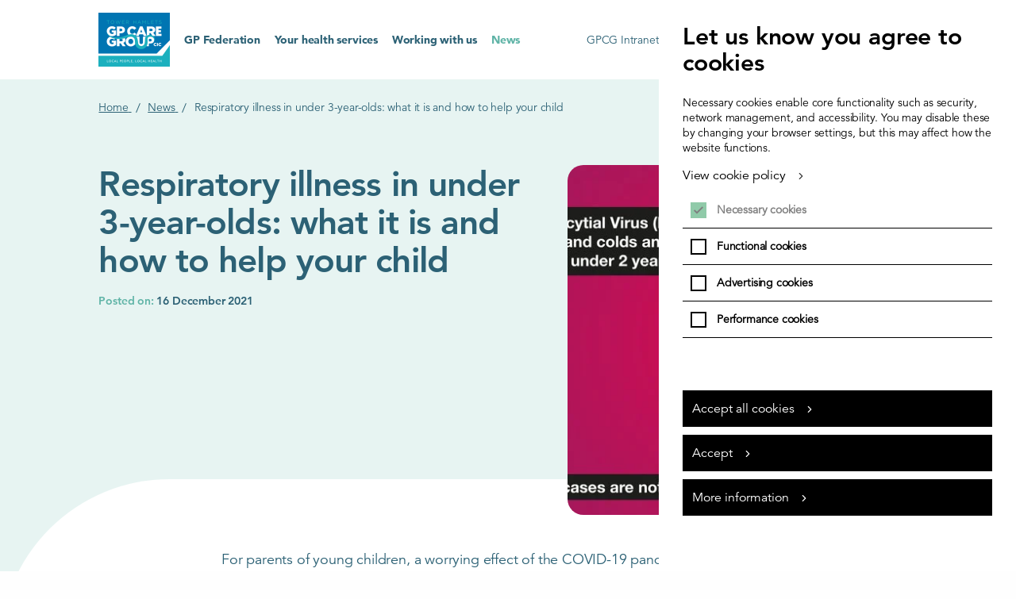

--- FILE ---
content_type: text/html; charset=UTF-8
request_url: https://www.gpcaregroup.org/news/respiratory-illness-in-under-3-year-olds-what-it-is-and-how-to-help-your-child/
body_size: 7097
content:
<!DOCTYPE html>

<!--[if lt IE 7]>
<html lang="en"
      class="no-js ie legacy-ie lt-ie10 lt-ie9 lte-ie9 lt-ie8 lt-ie7"> <![endif]-->
<!--[if IE 7]>
<html lang="en"
      class="no-js ie legacy-ie lt-ie10 lt-ie9 lte-ie9 lt-ie8"> <![endif]-->
<!--[if IE 8]>
<html lang="en" class="no-js ie legacy-ie lt-ie10 lt-ie9 lte-ie9"> <![endif]-->
<!--[if IE 9]>
<html lang="en" class="no-js ie legacy-ie lt-ie10"> <![endif]-->
<!--[if gt IE 9]><!-->
<html lang="en" class="no-js"> <!--<![endif]-->
<!--[if !IE]><!--><script>if(document.documentMode) document.documentElement.className+=' ie'+document.documentMode;</script><!--<![endif]-->

<head>

    
    <meta http-equiv="X-UA-Compatible" content="IE=Edge,chrome=1">
<title>Respiratory illness in under 3-year-olds: what it is and how to help your child 
 | GP Care Group</title>

    <meta name="description" content="For parents of young children, a worrying effect of the COVID-19 pandemic is a predicted surge in respiratory illnesses in under three-year-olds this winter 2021/22.Due to our mask wearing, social distancing and regular hand washing (in themselves all goo">
    
<meta charset="utf-8">
<meta name="author" content="Respiratory illness in under 3-year-olds: what it is and how to help your child 
 | GP Care Group">
<meta name="generator" content="Grandad Digital - Powered by You.Create Content Management System">

<script type="application/ld+json">
{
  "@context": "https://schema.org",
  "@type": "Organization",
  "url": "https://www.gpcaregroup.org/",
  "logo": "https://www.gpcaregroup.org/assets/img/logo.png"
}
</script>
<script type="application/ld+json">{"@context":"https:\/\/schema.org","@type":"NewsArticle","description":"For parents of young children, a worrying effect of the COVID-19 pandemic is a predicted surge in respiratory illnesses in under three-year-olds this winter 2021\/22.Due to our mask wearing, social distancing and regular hand washing (in themselves all good, effective and appropriate infection control measures), there has been a minimised spread of other usual infections too. Jenny Gilmour our 0-19 Service Development Lead, explains how this affects babies and what parents should know and how they can help their little ones.&nbsp;Babies normally develop their immunity to colds and viruses during their first one or two years of life through regular contact with others, however, this hasn\u2019t been the case for babies born just before and during the pandemic lockdowns over the past 20 months.This means that parents may not have seen the usual level of respiratory infections in their infants, which typically present as one different cold or infection a month for the first two years of life, as their immunity develops.&nbsp;The result is that this winter 2021\/22, we are likely to see more babies and young children become poorly with respiratory illnesses and particularly Bronchiolitis which is a viral infection and in most cases is caused by Respiratory Syncytial Virus (RSV).RSV is a very common seasonal winter virus and almost all children are infected with it by the time they are two years old. In older children and adults, RSV may cause a cough or cold but in young children it can cause bronchiolitis.&nbsp;&nbsp;Bronchiolitis is usually mild and can be managed at home but infants under two months old, those born prematurely, those with identified congenital health disease or chronic lung disease are more at risk. Also, babies who are breastfed for less than two months or not at all, those exposed to smoke, for example if their parents\/carers smoke) and having siblings who attend school or nursery as they are more likely to come into contact with the virus, are also more likely to develop the infection.&nbsp;It is important that parents learn more about all of this to safely identify minor respiratory illnesses and when their babies and infants are more likely to be poorly with self-limiting respiratory conditions which can safely be managed at home.&nbsp;Access to appropriate information and support will help parents and carers to confidently manage those respiratory infections appropriately at home this winter and to help parents and carers know when to seek advice and help if their baby, infant or small child becomes more seriously unwell, or their conditions worsens after an initial health consultation.&nbsp;&nbsp;Where to seek help?&nbsp;There is a lot of information available to help inform and advise parents on how to manage these symptoms and when to seek professional help.&nbsp;In the first instance, parents can speak to a Health Visitor, Pharmacist or GP. Also know when and how to use NHS 111. Especially if your infant is too unwell to attend A&amp;E.&nbsp;There are also some great resources online. You will find really good clear information on the&nbsp;Healthier Together Website&nbsp;which has specific information on respiratory illnesses in younger children.The information typically consists of a short video to watch and also has a \u2018when should you worry\u2019 section in a Red\/Amber\/Green coloured format to help parents identify stages and changes in their infant\u2019s condition and particularly to support decisions on managing their illness and what to do.&nbsp;There is also advice on \u2018what you can do to help your child\u2019. This is also presented as a Bronchiolitis advice sheet to print.&nbsp;Google translation is available on this website. Work is being done to translate some of this information and will be hosted as PDFs in the near future plus some translated voice overs for the relevant videos.View and download the information via the links below.&nbsp;&nbsp;Bronchiolitis and RSV&nbsp;\u2013 read the&nbsp;Bronchiolitis Advice SheetFever\/high temperature&nbsp;\u2013 read the information&nbsp;specifically for babiesWheeze and breathing difficulties&nbsp;- read the information&nbsp;specifically for babiesCroupAs mentioned above, Bronchiolitis affects premature babies. There is special advice and care for premature babies through the Hospital Paediatric departments and a lot of useful additional support from BLISS, a charity that works to support&nbsp;parents of premature and sick babies. The charity is working to increase awareness of RSV, its symptoms and how to manage it\/when to seek health support.&nbsp;&nbsp;Access the BLISS website for further&nbsp;RSV support particularly for premature babies&nbsp;and watch their short animation&nbsp;here.","image":["https:\/\/www.gpcaregroup.org\/images\/uploads\/fff1707c8217510b76714d5544cb0d3c.jpg"],"mainEntityOfPage":{"@type":"WebPage","@id":"https:\/\/www.gpcaregroup.org\/news\/respiratory-illness-in-under-3-year-olds-what-it-is-and-how-to-help-your-child\/"},"headline":"Respiratory illness in under 3-year-olds: what it is and how to help your child","datePublished":"2021-12-16T00:00:00+00:00","dateModified":"2021-12-17T11:28:10+00:00","publisher":{"@type":"Organization","name":"GP Care Group"}}</script>
<link rel="shortcut icon" href="https://www.gpcaregroup.org/assets/favicons/favicon.ico?1632823513" />
    <link rel="canonical"/>
    
<meta name="viewport" content="width=device-width, initial-scale=1, maximum-scale=5, user-scalable=yes"/>
<link rel="dns-prefetch" href="https://www.gpcaregroup.org/"/>
<link rel="stylesheet" href="//code.jquery.com/ui/1.12.1/themes/base/jquery-ui.css">
<!-- <link rel="stylesheet" type="text/css" href="https://cdn.jsdelivr.net/npm/daterangepicker/daterangepicker.css" /> -->

<link href="https://www.gpcaregroup.org/assets/css/styles.min.css?v=fdf141590a2fac9f65ab7d17db9fa4e8" rel="stylesheet" type="text/css" />
<script>
  document.documentElement.className = document.documentElement.className.replace(/\bno-js\b/, 'js');
  var base_url = 'https://www.gpcaregroup.org/',
    gdrck = '6LdiYgIaAAAAAHJige0CHrAw1P3zTrr4nSXSTtjn',
  gdmaps = {},
    $ajaxRequestSent = false;
</script>
<!-- Global site tag (gtag.js) - Google Analytics -->

        <!-- Global site tag (gtag.js) - Google Analytics -->
<script>


function addGA4(){
  var script = document.createElement('script');
  script.setAttribute("async", "");
  script.src = "https://www.googletagmanager.com/gtag/js?id=G-ZY48M7V5XE";
  document.getElementsByTagName('head')[0].appendChild(script);
  window.dataLayer = window.dataLayer || [];
  function gtag(){dataLayer.push(arguments);}
  gtag('js', new Date());
  gtag('config', 'G-ZY48M7V5XE');
}

</script>


    <script>
      var gdEvents = false;
    </script>
    
            <meta property="og:type" content="website"/>
                        <meta property="og:title" content="Respiratory illness in under 3-year-olds: what it is and how to help your child  - GP Care Group"/>
                        <meta property="og:url" content="https://www.gpcaregroup.org/news/respiratory-illness-in-under-3-year-olds-what-it-is-and-how-to-help-your-child/"/>
                        <meta property="og:image" content="https://www.gpcaregroup.org/images/uploads/fff1707c8217510b76714d5544cb0d3c.jpg"/>
                        <meta property="og:description" content="For parents of young children, a worrying effect of the COVID-19 pandemic is a predicted surge in respiratory illnesses in under three-year-olds this winter 2021/22.Due to our mask wearing, social distancing and regular hand washing (in themselves all goo"/>
                        <meta property="og:site_name" content="GP Care Group"/>
                        <meta property="twitter:card" content="summary_large_image"/>
                        <meta property="twitter:site" content="@thgpcaregroup"/>
                        <meta property="twitter:creator" content="@thgpcaregroup"/>
                        <meta property="twitter:title" content="Respiratory illness in under 3-year-olds: what it is and how to help your child  - GP Care Group"/>
                        <meta property="twitter:description" content="For parents of young children, a worrying effect of the COVID-19 pandemic is a predicted surge in respiratory illnesses in under three-year-olds this winter 2021/22.Due to our mask wearing, social distancing and regular hand washing (in themselves all goo"/>
                        <meta property="twitter:image:src" content="https://www.gpcaregroup.org/images/uploads/fff1707c8217510b76714d5544cb0d3c.jpg"/>
                        <meta property="twitter:image:alt" content="GP Care Group"/>
                        <meta property="twitter:domain" content="www.gpcaregroup.org"/>
            


<link rel="apple-touch-icon" sizes="180x180" href="https://www.gpcaregroup.org/assets/favicons/apple-touch-icon.png">
<link rel="icon" type="image/png" sizes="32x32" href="https://www.gpcaregroup.org/assets/favicons/favicon-32x32.png">
<link rel="icon" type="image/png" sizes="16x16" href="https://www.gpcaregroup.org/assets/favicons/favicon-16x16.png">
<link crossorigin="use-credentials"  rel="manifest" href="https://www.gpcaregroup.org/assets/favicons/site.webmanifest">
<link rel="mask-icon" href="https://www.gpcaregroup.org/assets/favicons/safari-pinned-tab.svg" color="#5bbad5">
<link rel="shortcut icon" href="https://www.gpcaregroup.org/assets/favicons/favicon.ico">
<meta name="msapplication-TileColor" content="#ffffff">
<meta name="msapplication-config" content="https://www.gpcaregroup.org/assets/favicons/browserconfig.xml">
<meta name="theme-color" content="#ffffff">

</head>
<body >
<a href="#main-content" title="Skip to main content"  class="sr-only">Skip to main content</a>

<div class="nav-overlay"></div>

<header id="header">
  <div class="container desktop-only-break-1024 header-inner">
    <div class="header-top">
      <div class="container mobile-only-break-1024 header-top-inner">
        <a href="https://www.gpcaregroup.org/" class="logo" title="GP Care Group Logo">
          <img src="https://www.gpcaregroup.org/assets/img/logo.png" alt="GP Care Group Logo" />

            <span class="sr-only">GP Care Group</span>
        </a>

        <button class="nav-trigger">
          <span class="burger-menu">
            <span></span>
            <span></span>
            <span></span>
            <span></span>
          </span>
          <span class="nav-trigger-label font-800 color-dark-green">Open Menu</span>
        </button>
      </div>
    </div>
    <div class="header-bottom">
      <div class="container mobile-only-break-1024">
        <div class="header-bottom-inner">
          <nav class="main-nav">
            <div class="nav-item ">
    <a  href="https://www.gpcaregroup.org/gp-federation/"  class="color-dark-green font-900 font-nav-item nav-title" title="GP Federation">
        GP Federation    </a>
    </div>
<div class="nav-item ">
    <a  href="https://www.gpcaregroup.org/your-health-services/"  class="color-dark-green font-900 font-nav-item nav-title" title="Your health services">
        Your health services    </a>
    </div>
<div class="nav-item ">
    <a  href="https://www.gpcaregroup.org/working-with-us/"  class="color-dark-green font-900 font-nav-item nav-title" title="Working with us">
        Working with us    </a>
    </div>
<div class="nav-item ">
    <a  href="https://www.gpcaregroup.org/news/"  class="color-dark-green font-900 font-nav-item nav-title active" title="News">
        News    </a>
    </div>
          </nav>
                    <nav class="right-nav">
                            <a href="https://gpcg.sharepoint.com/sites/Archive2" target="_blank" class="external"><span>GPCG Intranet</span></a>
                            <a href="https://www.gpcaregroup.org/contact-us/"  class="contact"><span>Contact Us</span></a>
                            <a href="https://www.gpcaregroup.org/search/"  class="search"><span>Search</span></a>
                            <a href="https://www.gpcaregroup.org/news/join-our-new-care-group-whatsapp-channel-for-latest-news-and-updates/"  class="button"><span>WhatsApp</span></a>
                        </nav>
                  </div>


      </div>
    </div>
  </div>
</header>

    <div class="overlay"></div>
    <div class="overlay-login"></div>
    <div class="outer-container">
      <div id="main-content" ></div>
      <div class="filter-overlay"></div>
    <div class="gdad-data" data-gdad="1065"></div>



<div class="page page-article">
    <section class="template template-article  ">

      <div class="template-top">

        <div class="container ">
          <div class="template-breadcrumbs">
   <div class="history-breadcrumbs"></div>

   <div class = "header-breadcrumbs">
     <ol class = "hierarchy" vocab="https://schema.org/" typeof="BreadcrumbList">
         <li property="itemListElement" typeof="ListItem">
        <a property="item" typeof="WebPage" href = "https://www.gpcaregroup.org/"  title="Home">
            <span property="name">Home</span>
        </a><span class="sep"> / </span>
    </li>
<li property="itemListElement" typeof="ListItem">
        <a property="item" typeof="WebPage" href = "https://www.gpcaregroup.org/news/"  title="News">
            <span property="name">News</span>
        </a><span class="sep"> / </span>
    </li>
<li property="itemListElement" typeof="ListItem">
            <span property="name"><span>Respiratory illness in under 3-year-olds: what it is and how to help your child </span>
</span>
    </li>
     </ol>
   </div>
</div>
          <div class="template-top-inner">

                          <div class="template-image">
                <div class="image-container">
                  <img src="https://www.gpcaregroup.org/assets/img/blank.png"  data-custom="{&quot;img_src&quot;:&quot;images\/uploads\/fff1707c8217510b76714d5544cb0d3c.jpg&quot;,&quot;fx&quot;:&quot;&quot;,&quot;fy&quot;:&quot;&quot;,&quot;original&quot;:{&quot;width&quot;:&quot;4267&quot;,&quot;height&quot;:&quot;2400&quot;,&quot;orientation&quot;:&quot;landscape&quot;}}"  alt=""/>
                </div>
              </div>
            
          <div class="template-content">

                            <h1 class="template-title font-800 font-xlarge"><span>Respiratory illness in under 3-year-olds: what it is and how to help your child </span>
</h1>
                                                    <div class="template-tag date font-800"><span>Posted on:</span> 16 December 2021</div>
                        
            <div class="template-share">
                          </div>
          </div>


         </div>

        </div>



      </div>


              <div class=" template-bottom">
          <div class="container">
            <div class="template-bottom-inner    centre-text ">
            <div class="template-bottom-left">
              <div class="te">
    <p>For parents of young children, a worrying effect of the COVID-19 pandemic is a predicted surge in respiratory illnesses in under three-year-olds this winter 2021/22.</p><p>Due to our mask wearing, social distancing and regular hand washing (in themselves all good, effective and appropriate infection control measures), there has been a minimised spread of other usual infections too. Jenny Gilmour our 0-19 Service Development Lead, explains how this affects babies and what parents should know and how they can help their little ones.&nbsp;</p><p>Babies normally develop their immunity to colds and viruses during their first one or two years of life through regular contact with others, however, this hasn’t been the case for babies born just before and during the pandemic lockdowns over the past 20 months.</p><p>This means that parents may not have seen the usual level of respiratory infections in their infants, which typically present as one different cold or infection a month for the first two years of life, as their immunity develops.&nbsp;</p><p>The result is that this winter 2021/22, we are likely to see more babies and young children become poorly with respiratory illnesses and particularly Bronchiolitis which is a viral infection and in most cases is caused by Respiratory Syncytial Virus (RSV).</p><p>RSV is a very common seasonal winter virus and almost all children are infected with it by the time they are two years old. In older children and adults, RSV may cause a cough or cold but in young children it can cause bronchiolitis.&nbsp;&nbsp;</p><p>Bronchiolitis is usually mild and can be managed at home but infants under two months old, those born prematurely, those with identified congenital health disease or chronic lung disease are more at risk. Also, babies who are breastfed for less than two months or not at all, those exposed to smoke, for example if their parents/carers smoke) and having siblings who attend school or nursery as they are more likely to come into contact with the virus, are also more likely to develop the infection.&nbsp;</p><p>It is important that parents learn more about all of this to safely identify minor respiratory illnesses and when their babies and infants are more likely to be poorly with self-limiting respiratory conditions which can safely be managed at home.&nbsp;</p><p>Access to appropriate information and support will help parents and carers to confidently manage those respiratory infections appropriately at home this winter and to help parents and carers know when to seek advice and help if their baby, infant or small child becomes more seriously unwell, or their conditions worsens after an initial health consultation.&nbsp;</p><p>&nbsp;</p><h3><strong>Where to seek help?&nbsp;</strong></h3><p>There is a lot of information available to help inform and advise parents on how to manage these symptoms and when to seek professional help.&nbsp;</p><p>In the first instance, parents can speak to a Health Visitor, Pharmacist or GP. Also know when and how to use NHS 111. Especially if your infant is too unwell to attend A&amp;E.&nbsp;</p><p>There are also some great resources online. You will find really good clear information on the&nbsp;<a href="https://what0-18.nhs.uk/" target="_blank" rel="noopener noreferrer"><strong>Healthier Together Website</strong></a>&nbsp;which has specific information on respiratory illnesses in younger children.</p><p>The information typically consists of a short video to watch and also has a ‘when should you worry’ section in a Red/Amber/Green coloured format to help parents identify stages and changes in their infant’s condition and particularly to support decisions on managing their illness and what to do.&nbsp;</p><p>There is also advice on ‘what you can do to help your child’. This is also presented as a Bronchiolitis advice sheet to print.&nbsp;</p><p>Google translation is available on this website. Work is being done to translate some of this information and will be hosted as PDFs in the near future plus some translated voice overs for the relevant videos.</p><p>View and download the information via the links below.&nbsp;</p><p>&nbsp;</p><p><a href="https://what0-18.nhs.uk/popular-topics/bronchiolitis-and-rsv" target="_blank" rel="noopener noreferrer"><strong>Bronchiolitis and RSV</strong></a><strong>&nbsp;– read the&nbsp;</strong><a href="https://what0-18.nhs.uk/application/files/5116/0562/8734/NHS_Bronchiolitis_Advice_Sheet_update.pdf" target="_blank" rel="noopener noreferrer"><strong>Bronchiolitis Advice Sheet</strong></a></p><p><a href="https://what0-18.nhs.uk/parentscarers/worried-your-child-unwell/fever-high-temperature" target="_blank" rel="noopener noreferrer"><strong>Fever/high temperature</strong></a><strong>&nbsp;– read the information&nbsp;</strong><a href="https://what0-18.nhs.uk/worried-your-baby-unwell-under-3-months-2/worried-about-your-baby/fever-high-temperature" target="_blank" rel="noopener noreferrer"><strong>specifically for babies</strong></a></p><p><a href="https://what0-18.nhs.uk/parentscarers/worried-your-child-unwell/wheeze-and-breathing-difficulties" target="_blank" rel="noopener noreferrer"><strong>Wheeze and breathing difficulties</strong></a><strong>&nbsp;- read the information&nbsp;</strong><a href="https://what0-18.nhs.uk/worried-your-baby-unwell-under-3-months-2/worried-about-your-baby/my-baby-finding-it-hard-breathe" target="_blank" rel="noopener noreferrer"><strong>specifically for babies</strong></a></p><p><a href="https://what0-18.nhs.uk/parentscarers/worried-your-child-unwell/croup"><strong>Croup</strong></a></p><p>As mentioned above, Bronchiolitis affects premature babies. There is special advice and care for premature babies through the Hospital Paediatric departments and a lot of useful additional support from BLISS, a charity that works to support&nbsp;parents of premature and sick babies. The charity is working to increase awareness of RSV, its symptoms and how to manage it/when to seek health support.&nbsp;&nbsp;</p><p>Access the BLISS website for further&nbsp;<a href="https://www.bliss.org.uk/parents/about-your-baby/medical-conditions/respiratory-conditions/respiratory-cyncytial-virus-rsv" target="_blank" rel="noopener noreferrer"><strong>RSV support particularly for premature babies</strong></a>&nbsp;and watch their short animation&nbsp;<a href="https://www.youtube.com/watch?v=7m476AjzYFg">here</a>.</p></div>            </div>

            <div class="template-bottom-right">
                                              </div>
          </div>
          </div>
        </div>
      


    </section>

  


</div>
  </div>
  <div id="modal" style="display:none;">
      <div class="modal-bg modal-close"></div>
      <div class="modal-outer">
      <button class="modal-button modal-close"><span class="sr-only">close modal</span></button>
      <div class="modal-inner"></div>
      </div>
  </div>
<footer id="footer" class="footer bg-dark-green color-white">



    <div class="container">
      <div class="footer-inner">
        <div class="footer-navs">


                    <nav class="footer-nav">
                            <h5 class="footer-nav-title font-900 font-small color-white">About the GP Care Group</h5>
                                <a href="https://www.gpcaregroup.org/a-day-in-the-life-of-a-gp-care-group-colleagues/"  class="footer-nav-item font-800 font-text-small color-white">A day in the life of a GP Care Group colleagues</a>
                            <a href="https://www.gpcaregroup.org/annualreport/"  class="footer-nav-item font-800 font-text-small color-white">Annual Report</a>
                            <a href="https://www.gpcaregroup.org/our-board/"  class="footer-nav-item font-800 font-text-small color-white">Our board</a>
                      </nav>

        
                  <nav class="footer-nav">
                            <h5 class="footer-nav-title font-900 font-small color-white">Get in touch with us</h5>
                                <a href="https://www.gpcaregroup.org/contact-us/"  class="footer-nav-item font-800 font-text-small color-white">Contact Us</a>
                            <a href="https://www.gpcaregroup.org/complaints-compliments/"  class="footer-nav-item font-800 font-text-small color-white">Complaints & Compliments</a>
                            <a href="https://www.gpcaregroup.org/media-enquiries/"  class="footer-nav-item font-800 font-text-small color-white">Media Enquiries</a>
                      </nav>

        
                <nav class="footer-nav">
                            <h5 class="footer-nav-title font-900 font-small color-white">Policies and safeguarding</h5>
                                <a href="https://www.gpcaregroup.org/privacy-notice-children-and-young-people/"  class="footer-nav-item font-800 font-text-small color-white">Privacy Notice - Children and Young people</a>
                            <a href="https://www.gpcaregroup.org/our-patient-privacy-policy/"  class="footer-nav-item font-800 font-text-small color-white">Our Patient Privacy Policy</a>
                            <a href="https://www.eastlondonhcp.nhs.uk/about-us/fair-processing-and-gdpr" target="_blank" class="footer-nav-item font-800 font-text-small color-white">Privacy Notice - East London Health and Care Partnership</a>
                            <a href="https://www.gpcaregroup.org/safeguarding/"  class="footer-nav-item font-800 font-text-small color-white">Safeguarding</a>
                            <a href="https://www.gpcaregroup.org/privacy-policy/"  class="footer-nav-item font-800 font-text-small color-white">Privacy Policy</a>
                            <a href="https://www.gpcaregroup.org/cookie-policy/"  class="footer-nav-item font-800 font-text-small color-white">Cookie Policy</a>
                            <a href="https://www.gpcaregroup.org/sustainability-at-the-care-group/"  class="footer-nav-item font-800 font-text-small color-white">Sustainability at the Care Group</a>
                            <a href="https://www.gpcaregroup.org/disclaimer/"  class="footer-nav-item font-800 font-text-small color-white">Disclaimer</a>
                            <a href="https://www.gpcaregroup.org/how-we-process-your-data/"  class="footer-nav-item font-800 font-text-small color-white">How We Process your Data</a>
                      </nav>
      
      <div class="footer-embed">
        <script type="text/javascript" src="//www.cqc.org.uk/sites/all/modules/custom/cqc_widget/widget.js?data-id=1-8450540863&data-host=www.cqc.org.uk&type=location"></script>
      </div>


        </div>

                  <nav class="footer-social social-nav ">
            <div class="footer-social social-icons">
              <a href="https://www.facebook.com/THGPCareGroup" class="facebook" title="Facebook"
   target="_blank"><span class="sr-only">Facebook</span></a>
<a href="https://twitter.com/thgpcaregroup" class="twitter" title="Twitter"
   target="_blank"><span class="sr-only">Twitter</span></a>
<a href="https://www.instagram.com/thgpcaregroup/" class="instagram" title="Instagram"
   target="_blank"><span class="sr-only">Instagram</span></a>
<a href="https://www.linkedin.com/company/tower-hamlets-gp-care-group-cic/" class="linkedin" title="LinkedIn"
   target="_blank"><span class="sr-only">LinkedIn</span></a>
<a href="https://www.youtube.com/channel/UC4gd2PvQ8YhXi6UBYxsbZPg" class="youtube" title="Youtube"
   target="_blank"><span class="sr-only">Youtube</span></a>
            </div>
          </nav>
        
        <div class="footer-bottom">


          <div class="footer-logos">
            <a href="https://www.unicef.org.uk/" target="_blank" class="footer-logo unicef"></a>
            <a href="https://www.towerhamletstogether.com/" target="_blank" class="footer-logo tower"></a>
            <div class="footer-logo inspire"></div>
            <div class="footer-logo partner"></div>
            <div class="footer-logo awards"></div>

          </div>

        </div>


      </div>

      <div class="footer-legal">
          <span class="footer-copy font-tiny color-white">&copy; Copyright GP Care Group 2026</span>
      </div>
    </div>



</footer>


<script defer
  src="https://code.jquery.com/jquery-3.6.0.min.js"
  integrity="sha256-/xUj+3OJU5yExlq6GSYGSHk7tPXikynS7ogEvDej/m4="
  crossorigin="anonymous"></script>

<script defer src="https://code.jquery.com/ui/1.12.1/jquery-ui.min.js" integrity="sha256-VazP97ZCwtekAsvgPBSUwPFKdrwD3unUfSGVYrahUqU=" crossorigin="anonymous"></script>
<script  defer src="https://cdn.jsdelivr.net/npm/ie11-custom-properties@latest/ie11CustomProperties.js"></script>

<script defer src="https://cdn.jsdelivr.net/npm/litepicker/dist/js/main.js"></script>


<script defer type="text/javascript" src="https://www.gpcaregroup.org/assets/scripts.min.js?v=ab534248c956a7cbf49514d98564e872"></script>

    <div class="modal" id="modal" style="display: none;"></div>




</body>
<script defer type="text/javascript" src = "[data-uri]"></script>
</html>


--- FILE ---
content_type: text/css
request_url: https://www.gpcaregroup.org/assets/css/styles.min.css?v=fdf141590a2fac9f65ab7d17db9fa4e8
body_size: 15622
content:
@import"https://fast.fonts.net/t/1.css?apiType=css&projectid=85b58e11-dce5-4bbc-9d40-05ebcac2bfae";html{line-height:1.15;-webkit-text-size-adjust:100%}body{margin:0}h1{font-size:2em;margin:.67em 0}hr{box-sizing:content-box;height:0;overflow:visible}pre{font-family:monospace,monospace;font-size:1em}a{background-color:transparent}abbr[title]{border-bottom:0;-webkit-text-decoration:underline dotted;text-decoration:underline dotted}b,strong{font-weight:bolder}code,kbd,samp{font-family:monospace,monospace;font-size:1em}small{font-size:80%}sub,sup{font-size:75%;line-height:0;position:relative;vertical-align:baseline}sub{bottom:-0.25em}sup{top:-0.5em}img{border-style:none}button,input,optgroup,select,textarea{font-family:inherit;font-size:100%;line-height:1.15;margin:0}button,input{overflow:visible}button,select{text-transform:none}button,[type=button],[type=reset],[type=submit]{-webkit-appearance:button}button::-moz-focus-inner,[type=button]::-moz-focus-inner,[type=reset]::-moz-focus-inner,[type=submit]::-moz-focus-inner{border-style:none;padding:0}button:-moz-focusring,[type=button]:-moz-focusring,[type=reset]:-moz-focusring,[type=submit]:-moz-focusring{outline:1px
dotted ButtonText}fieldset{padding:.35em .75em .625em}legend{box-sizing:border-box;color:inherit;display:table;max-width:100%;padding:0;white-space:normal}progress{vertical-align:baseline}textarea{overflow:auto}[type=checkbox],[type=radio]{box-sizing:border-box;padding:0}[type=number]::-webkit-inner-spin-button,[type=number]::-webkit-outer-spin-button{height:auto}[type=search]{-webkit-appearance:textfield;outline-offset:-2px}[type=search]::-webkit-search-decoration{-webkit-appearance:none}::-webkit-file-upload-button{-webkit-appearance:button;font:inherit}details{display:block}summary{display:list-item}template{display:none}[hidden]{display:none}[data-whatintent=mouse] *,[data-whatintent=mouse] *:focus,[data-whatintent=touch] *,[data-whatintent=touch] *:focus,[data-whatinput=mouse] *,[data-whatinput=mouse] *:focus,[data-whatinput=touch] *,[data-whatinput=touch] *:focus{outline:none}[draggable=false]{-webkit-touch-callout:none;-webkit-user-select:none}.foundation-mq{font-family:"small=0em&medium=40em&large=64em&xlarge=75em&xxlarge=90em"}html{box-sizing:border-box;font-size:100%}*,*::before,*::after{box-sizing:inherit}body{margin:0;padding:0;background:#fefefe;font-family:"Helvetica Neue",Helvetica,Roboto,Arial,sans-serif;font-weight:normal;line-height:1.5;color:#0a0a0a;-webkit-font-smoothing:antialiased;-moz-osx-font-smoothing:grayscale}img{display:inline-block;vertical-align:middle;max-width:100%;height:auto;-ms-interpolation-mode:bicubic}textarea{height:auto;min-height:50px;border-radius:0}select{box-sizing:border-box;width:100%;border-radius:0}.map_canvas img,.map_canvas embed,.map_canvas object,.mqa-display img,.mqa-display embed,.mqa-display
object{max-width:none !important}button{padding:0;-webkit-appearance:none;-moz-appearance:none;appearance:none;border:0;border-radius:0;background:transparent;line-height:1;cursor:auto}[data-whatinput=mouse] button{outline:0}pre{overflow:auto;-webkit-overflow-scrolling:touch}button,input,optgroup,select,textarea{font-family:inherit}.is-visible{display:block !important}.is-hidden{display:none !important}[type=text],[type=password],[type=date],[type=datetime],[type=datetime-local],[type=month],[type=week],[type=email],[type=number],[type=search],[type=tel],[type=time],[type=url],[type=color],textarea{display:block;box-sizing:border-box;width:100%;height:2.4375rem;margin:0
0 1rem;padding:.5rem;border:1px
solid #cacaca;border-radius:0;background-color:#fefefe;box-shadow:inset 0 1px 2px rgba(10,10,10,.1);font-family:inherit;font-size:1rem;font-weight:normal;line-height:1.5;color:#0a0a0a;transition:box-shadow .5s,border-color .25s ease-in-out;-webkit-appearance:none;-moz-appearance:none;appearance:none}[type=text]:focus,[type=password]:focus,[type=date]:focus,[type=datetime]:focus,[type=datetime-local]:focus,[type=month]:focus,[type=week]:focus,[type=email]:focus,[type=number]:focus,[type=search]:focus,[type=tel]:focus,[type=time]:focus,[type=url]:focus,[type=color]:focus,textarea:focus{outline:none;border:1px
solid #8a8a8a;background-color:#fefefe;box-shadow:0 0 5px #cacaca;transition:box-shadow .5s,border-color .25s ease-in-out}textarea{max-width:100%}textarea[rows]{height:auto}input:disabled,input[readonly],textarea:disabled,textarea[readonly]{background-color:#e6e6e6;cursor:not-allowed}[type=submit],[type=button]{-webkit-appearance:none;-moz-appearance:none;appearance:none;border-radius:0}input[type=search]{box-sizing:border-box}::-webkit-input-placeholder{color:#cacaca}::-moz-placeholder{color:#cacaca}:-ms-input-placeholder{color:#cacaca}::placeholder{color:#cacaca}[type=file],[type=checkbox],[type=radio]{margin:0
0 1rem}[type=checkbox]+label,[type=radio]+label{display:inline-block;vertical-align:baseline;margin-left:.5rem;margin-right:1rem;margin-bottom:0}[type=checkbox]+label[for],[type=radio]+label[for]{cursor:pointer}label>[type=checkbox],label>[type=radio]{margin-right:.5rem}[type=file]{width:100%}label{display:block;margin:0;font-size:.875rem;font-weight:normal;line-height:1.8;color:#0a0a0a}label.middle{margin:0
0 1rem;line-height:1.5;padding:.5625rem 0}.help-text{margin-top:-0.5rem;font-size:.8125rem;font-style:italic;color:#0a0a0a}.input-group{display:flex;width:100%;margin-bottom:1rem;align-items:stretch}.input-group>:first-child,.input-group>:first-child.input-group-button>*{border-radius:0 0 0 0}.input-group>:last-child,.input-group>:last-child.input-group-button>*{border-radius:0 0 0 0}.input-group-button a,.input-group-button input,.input-group-button button,.input-group-button label,.input-group-button,.input-group-field,.input-group-label{margin:0;white-space:nowrap}.input-group-label{padding:0
1rem;border:1px
solid #cacaca;background:#e6e6e6;color:#0a0a0a;text-align:center;white-space:nowrap;display:flex;flex:0 0 auto;align-items:center}.input-group-label:first-child{border-right:0}.input-group-label:last-child{border-left:0}.input-group-field{border-radius:0;flex:1 1 0px;min-width:0}.input-group-button{padding-top:0;padding-bottom:0;text-align:center;display:flex;flex:0 0 auto}.input-group-button a,.input-group-button input,.input-group-button button,.input-group-button
label{align-self:stretch;height:auto;padding-top:0;padding-bottom:0;font-size:1rem}fieldset{margin:0;padding:0;border:0}legend{max-width:100%;margin-bottom:.5rem}.fieldset{margin:1.125rem 0;padding:1.25rem;border:1px
solid #cacaca}.fieldset
legend{margin:0;margin-left:-.1875rem;padding:0
.1875rem}select{height:2.4375rem;margin:0
0 1rem;padding:.5rem;-webkit-appearance:none;-moz-appearance:none;appearance:none;border:1px
solid #cacaca;border-radius:0;background-color:#fefefe;font-family:inherit;font-size:1rem;font-weight:normal;line-height:1.5;color:#0a0a0a;background-image:url('data:image/svg+xml;utf8,<svg xmlns="http://www.w3.org/2000/svg" version="1.1" width="32" height="24" viewBox="0 0 32 24"><polygon points="0,0 32,0 16,24" style="fill: rgb%28138, 138, 138%29"></polygon></svg>');background-origin:content-box;background-position:right -1rem center;background-repeat:no-repeat;background-size:9px 6px;padding-right:1.5rem;transition:box-shadow .5s,border-color .25s ease-in-out}@media screen and (min-width: 0\0 ){select{background-image:url("[data-uri]")}}select:focus{outline:none;border:1px
solid #8a8a8a;background-color:#fefefe;box-shadow:0 0 5px #cacaca;transition:box-shadow .5s,border-color .25s ease-in-out}select:disabled{background-color:#e6e6e6;cursor:not-allowed}select::-ms-expand{display:none}select[multiple]{height:auto;background-image:none}select:not([multiple]){padding-top:0;padding-bottom:0}.is-invalid-input:not(:focus){border-color:#cc4b37;background-color:#f9ecea}.is-invalid-input:not(:focus)::-webkit-input-placeholder{color:#cc4b37}.is-invalid-input:not(:focus)::-moz-placeholder{color:#cc4b37}.is-invalid-input:not(:focus):-ms-input-placeholder{color:#cc4b37}.is-invalid-input:not(:focus)::placeholder{color:#cc4b37}.is-invalid-label{color:#cc4b37}.form-error{display:none;margin-top:-0.5rem;margin-bottom:1rem;font-size:.75rem;font-weight:bold;color:#cc4b37}.form-error.is-visible{display:block}div,dl,dt,dd,ul,ol,li,h1,h2,h3,h4,h5,h6,pre,form,p,blockquote,th,td{margin:0;padding:0}p{margin-bottom:1rem;font-size:inherit;line-height:1.6;text-rendering:optimizeLegibility}em,i{font-style:italic;line-height:inherit}strong,b{font-weight:bold;line-height:inherit}small{font-size:80%;line-height:inherit}h1,.h1,h2,.h2,h3,.h3,h4,.h4,h5,.h5,h6,.h6{font-family:"Helvetica Neue",Helvetica,Roboto,Arial,sans-serif;font-style:normal;font-weight:normal;color:inherit;text-rendering:optimizeLegibility}h1 small,.h1 small,h2 small,.h2 small,h3 small,.h3 small,h4 small,.h4 small,h5 small,.h5 small,h6 small,.h6
small{line-height:0;color:#cacaca}h1,.h1{font-size:1.5rem;line-height:1.4;margin-top:0;margin-bottom:.5rem}h2,.h2{font-size:1.25rem;line-height:1.4;margin-top:0;margin-bottom:.5rem}h3,.h3{font-size:1.1875rem;line-height:1.4;margin-top:0;margin-bottom:.5rem}h4,.h4{font-size:1.125rem;line-height:1.4;margin-top:0;margin-bottom:.5rem}h5,.h5{font-size:1.0625rem;line-height:1.4;margin-top:0;margin-bottom:.5rem}h6,.h6{font-size:1rem;line-height:1.4;margin-top:0;margin-bottom:.5rem}@media print,screen and (min-width: 40em){h1,.h1{font-size:3rem}h2,.h2{font-size:2.5rem}h3,.h3{font-size:1.9375rem}h4,.h4{font-size:1.5625rem}h5,.h5{font-size:1.25rem}h6,.h6{font-size:1rem}}a{line-height:inherit;color:#1779ba;text-decoration:none;cursor:pointer}a:hover,a:focus{color:#1468a0}a
img{border:0}hr{clear:both;max-width:75rem;height:0;margin:1.25rem auto;border-top:0;border-right:0;border-bottom:1px solid #cacaca;border-left:0}ul,ol,dl{margin-bottom:1rem;list-style-position:outside;line-height:1.6}li{font-size:inherit}ul{margin-left:1.25rem;list-style-type:disc}ol{margin-left:1.25rem}ul ul,ul ol,ol ul,ol
ol{margin-left:1.25rem;margin-bottom:0}dl{margin-bottom:1rem}dl
dt{margin-bottom:.3rem;font-weight:bold}blockquote{margin:0
0 1rem;padding:.5625rem 1.25rem 0 1.1875rem;border-left:1px solid #cacaca}blockquote,blockquote
p{line-height:1.6;color:#8a8a8a}abbr,abbr[title]{border-bottom:1px dotted #0a0a0a;cursor:help;text-decoration:none}figure{margin:0}kbd{margin:0;padding:.125rem .25rem 0;background-color:#e6e6e6;font-family:Consolas,"Liberation Mono",Courier,monospace;color:#0a0a0a}.subheader{margin-top:.2rem;margin-bottom:.5rem;font-weight:normal;line-height:1.4;color:#8a8a8a}.lead{font-size:125%;line-height:1.6}.stat{font-size:2.5rem;line-height:1}p+.stat{margin-top:-1rem}ul.no-bullet,ol.no-bullet{margin-left:0;list-style:none}.cite-block,cite{display:block;color:#8a8a8a;font-size:.8125rem}.cite-block:before,cite:before{content:"— "}.code-inline,code{border:1px
solid #cacaca;background-color:#e6e6e6;font-family:Consolas,"Liberation Mono",Courier,monospace;font-weight:normal;color:#0a0a0a;display:inline;max-width:100%;word-wrap:break-word;padding:.125rem .3125rem .0625rem}.code-block{border:1px
solid #cacaca;background-color:#e6e6e6;font-family:Consolas,"Liberation Mono",Courier,monospace;font-weight:normal;color:#0a0a0a;display:block;overflow:auto;white-space:pre;padding:1rem;margin-bottom:1.5rem}.text-left{text-align:left}.text-right{text-align:right}.text-center{text-align:center}.text-justify{text-align:justify}@media print,screen and (min-width: 40em){.medium-text-left{text-align:left}.medium-text-right{text-align:right}.medium-text-center{text-align:center}.medium-text-justify{text-align:justify}}@media print,screen and (min-width: 64em){.large-text-left{text-align:left}.large-text-right{text-align:right}.large-text-center{text-align:center}.large-text-justify{text-align:justify}}.show-for-print{display:none !important}@media
print{*{background:transparent !important;color:#000 !important;-webkit-print-color-adjust:economy;color-adjust:economy;box-shadow:none !important;text-shadow:none !important}.show-for-print{display:block !important}.hide-for-print{display:none !important}table.show-for-print{display:table !important}thead.show-for-print{display:table-header-group !important}tbody.show-for-print{display:table-row-group !important}tr.show-for-print{display:table-row !important}td.show-for-print{display:table-cell !important}th.show-for-print{display:table-cell !important}a,a:visited{text-decoration:underline}a[href]:after{content:" (" attr(href) ")"}.ir a:after,a[href^="javascript:"]:after,a[href^="#"]:after{content:""}abbr[title]:after{content:" (" attr(title) ")"}pre,blockquote{border:1px
solid #8a8a8a;page-break-inside:avoid}thead{display:table-header-group}tr,img{page-break-inside:avoid}img{max-width:100% !important}@page{margin:.5cm}p,h2,h3{orphans:3;widows:3}h2,h3{page-break-after:avoid}.print-break-inside{page-break-inside:auto}}.color-white{color:#fff}.color-green{color:#60b4a7}.color-dark-green,body{color:#2c6175}.color-light-green{color:#2c6175}.color-dark-green,body{color:#2c6175}.bg-white{background-color:#fff}.bg-green{background-color:#60b4a7}.bg-dark-green{background-color:#2c6175}.bg-light-green{background-color:#e7f4f2}.bg-dark-green{background-color:#2c6175}@font-face{font-family:"Avenir LT W01_45 Book1475508";src:url("../fonts/065a6b14-b2cc-446e-9428-271c570df0d9.woff2") format("woff2"),url("../fonts/65d75eb0-2601-4da5-a9a4-9ee67a470a59.woff") format("woff")}@font-face{font-family:"Avenir LT W01_85 Heavy1475544";src:url("../fonts/d513e15e-8f35-4129-ad05-481815e52625.woff2") format("woff2"),url("../fonts/61bd362e-7162-46bd-b67e-28f366c4afbe.woff") format("woff")}@font-face{font-family:"Avenir LT W01_95 Black1475556";src:url("../fonts/c78eb7af-a1c8-4892-974b-52379646fef4.woff2") format("woff2"),url("../fonts/75b36c58-2a02-4057-a537-09af0832ae46.woff") format("woff")}@font-face{font-family:"Font Awesome 5 Brands";font-style:normal;font-weight:normal;font-display:auto;src:url("../fonts/fa-brands-400.eot");src:url("../fonts/fa-brands-400.eot?#iefix") format("embedded-opentype"),url("../fonts/fa-brands-400.woff2") format("woff2"),url("../fonts/fa-brands-400.woff") format("woff"),url("../fonts/fa-brands-400.ttf") format("truetype"),url("../fonts/fa-brands-400.svg#fontawesome") format("svg")}@font-face{font-family:"Font Awesome 5 Brands";font-style:normal;font-weight:normal;src:url("../fonts/fa-brands-400.eot");src:url("../fonts/fa-brands-400.eot?#iefix") format("embedded-opentype"),url("../fonts/fa-brands-400.woff2") format("woff2"),url("../fonts/fa-brands-400.woff") format("woff"),url("../fonts/fa-brands-400.ttf") format("truetype"),url("../fonts/fa-brands-400.svg#fontawesome") format("svg");font-display:swap}html{-webkit-font-smoothing:antialiased;-moz-osx-font-smoothing:grayscale;font-size:62.5%}body{font-family:"Avenir LT W01_45 Book1475508",sans-serif;font-weight:normal;font-size:1.6rem;line-height:1.4;letter-spacing:-0.02em}@media screen and (min-width: 48em){body{font-size:1.8rem;letter-spacing:-0.01em}}@media screen and (min-width: 90em){body{font-size:1.9rem}}h1,h2,h3,h4,h5,h6{font-weight:normal;line-height:1.1;margin:0}p,a,li,button,input,textarea,select,blockquote,th,td,.button{font-weight:normal;line-height:1.4}blockquote{font-weight:normal;padding:0;margin:0;border:none;color:inherit}cite{color:inherit;font-style:normal;font-size:1.6rem}cite:before{display:none}.font-500,.template-home .template-form .template-filters .filter-container .form-element label,#header .right-nav
a.button{font-family:"Avenir LT W01_45 Book1475508",sans-serif}.font-800,.page-navigation-trigger,.block-accessibility .slot .slot-top a,.block-feature-grid.green .slot-content .slot-title,.filters .filter-form .form-section .fieldset-inner .form-element-checkbox input+label,.filters .filter-form .form-section .fieldset-inner .form-element-text label,.filter-nav legend,.num-results,.slider-range .slider-label,.big-label,legend,.notification-container .notification-inner .notification-link,.notification-container .notification-inner h3,.te blockquote p,.notification-container .notification-inner .notification blockquote p,.te blockquote h2,.te blockquote h3,.te blockquote ul li,.notification-container .notification-inner .notification blockquote ul li,.te blockquote ol li,.notification-container .notification-inner .notification blockquote ol li,.te strong,.notification-container .notification-inner .notification strong,.te b,.notification-container .notification-inner .notification b,.te h2,.notification-container .notification-inner .notification h2,.te h3,.notification-container .notification-inner .notification
h3{font-family:"Avenir LT W01_85 Heavy1475544",sans-serif}.font-900,.block-feature-grid.blue .slot-content .slot-title,.button{font-family:"Avenir LT W01_95 Black1475556",sans-serif}.font-italic,.te i,.notification-container .notification-inner .notification
i{font-style:italic}.font-underline{text-decoration:underline}.font-transparent{opacity:.7}.font-uppercase{text-transform:uppercase}.font-xxlarge-home{font-size:3rem;letter-spacing:-0.02em;line-height:1.1}@media screen and (min-width: 48em){.font-xxlarge-home{letter-spacing:-0.03em;font-size:4.167vw}}@media screen and (min-width: 90em){.font-xxlarge-home{font-size:6rem}}.font-xxlarge{font-size:4rem;letter-spacing:-0.02em;line-height:1.1}@media screen and (min-width: 48em){.font-xxlarge{letter-spacing:-0.03em;font-size:4.167vw}}@media screen and (min-width: 90em){.font-xxlarge{font-size:6rem}}.font-xlarge,.block-text .slot-title.green-bg{font-size:3rem;letter-spacing:-0.02em;line-height:1.1}@media screen and (min-width: 48em){.font-xlarge,.block-text .slot-title.green-bg{font-size:3.472vw}}@media screen and (min-width: 90em){.font-xlarge,.block-text .slot-title.green-bg{font-size:5rem}}.font-large,.block-feature-grid.blue .block-title,.block-feature-grid.green .slot-content .slot-title,.te h2,.notification-container .notification-inner .notification
h2{font-size:2.2rem;letter-spacing:-0.01em;line-height:1.2}@media screen and (min-width: 48em){.font-large,.block-feature-grid.blue .block-title,.block-feature-grid.green .slot-content .slot-title,.te h2,.notification-container .notification-inner .notification
h2{font-size:2.639vw}}@media screen and (min-width: 90em){.font-large,.block-feature-grid.blue .block-title,.block-feature-grid.green .slot-content .slot-title,.te h2,.notification-container .notification-inner .notification
h2{font-size:3.8rem}}.font-medium,.slider-range .slider-label,.te blockquote p,.notification-container .notification-inner .notification blockquote p,.te blockquote h2,.notification-container .notification-inner .notification blockquote h2,.te blockquote h3,.notification-container .notification-inner .notification blockquote h3,.te blockquote ul li,.notification-container .notification-inner .notification blockquote ul li,.te blockquote ol li,.notification-container .notification-inner .notification blockquote ol
li{font-size:2.2rem;letter-spacing:-0.01em;line-height:1.2}.font-small,.template-search .template-top .template-content .search-input-container input,.block-feature-grid.blue .slot-content .slot-title,legend,.notification-container .notification-inner h3,.te h3,.notification-container .notification-inner .notification
h3{font-size:1.8rem;line-height:1.3;letter-spacing:-0.01em}@media screen and (min-width: 64em){.font-small,.template-search .template-top .template-content .search-input-container input,.block-feature-grid.blue .slot-content .slot-title,legend,.notification-container .notification-inner h3,.te h3,.notification-container .notification-inner .notification
h3{font-size:2rem}}@media screen and (min-width: 90em){.font-small,.template-search .template-top .template-content .search-input-container input,.block-feature-grid.blue .slot-content .slot-title,legend,.notification-container .notification-inner h3,.te h3,.notification-container .notification-inner .notification
h3{font-size:2.2rem}}.font-text,.te ul li,.notification-container .notification-inner .notification ul li,.te ol li,.notification-container .notification-inner .notification ol li,.te p,.notification-container .notification-inner .notification
p{font-size:1.6rem;line-height:1.2;letter-spacing:-0.02em}@media screen and (min-width: 48em){.font-text,.te ul li,.notification-container .notification-inner .notification ul li,.te ol li,.notification-container .notification-inner .notification ol li,.te p,.notification-container .notification-inner .notification
p{letter-spacing:-0.01em;font-size:1.8rem;line-height:1.3}}@media screen and (min-width: 90em){.font-text,.te ul li,.notification-container .notification-inner .notification ul li,.te ol li,.notification-container .notification-inner .notification ol li,.te p,.notification-container .notification-inner .notification
p{font-size:1.9rem;line-height:1.4}}.font-text-small{font-size:1.4rem;line-height:1.3}@media screen and (min-width: 48em){.font-text-small{font-size:1.5rem}}@media screen and (min-width: 90em){.font-text-small{font-size:1.6rem}}.font-tiny{font-size:1.2rem;line-height:1.3;letter-spacing:-0.01em}.font-nav-item{font-size:2.2rem;line-height:1.3}@media screen and (min-width: 64em){.font-nav-item{font-size:1.5rem}}@media screen and (min-width: 90em){.font-nav-item{font-size:1.6rem}}.te.font-small p,.template-search .template-top .template-content .search-input-container input.te p,.block-feature-grid.blue .slot-content .te.slot-title p,legend.te p,.notification-container .notification-inner .font-small.notification p,.notification-container .notification-inner .template-search .template-top .template-content .search-input-container input.notification p,.template-search .template-top .template-content .search-input-container .notification-container .notification-inner input.notification p,.notification-container .notification-inner .block-feature-grid.blue .slot-content .notification.slot-title p,.block-feature-grid.blue .slot-content .notification-container .notification-inner .notification.slot-title p,.notification-container .notification-inner legend.notification p,.notification-container .notification-inner h3.te p,.notification-container .notification-inner h3.notification p,.te h3.te p,.te.font-small a,.template-search .template-top .template-content .search-input-container input.te a,.block-feature-grid.blue .slot-content .te.slot-title a,legend.te a,.notification-container .notification-inner .font-small.notification a,.notification-container .notification-inner .template-search .template-top .template-content .search-input-container input.notification a,.template-search .template-top .template-content .search-input-container .notification-container .notification-inner input.notification a,.notification-container .notification-inner .block-feature-grid.blue .slot-content .notification.slot-title a,.block-feature-grid.blue .slot-content .notification-container .notification-inner .notification.slot-title a,.notification-container .notification-inner legend.notification a,.notification-container .notification-inner h3.te a,.notification-container .notification-inner h3.notification a,.te h3.te a,.te.font-small ul li,.template-search .template-top .template-content .search-input-container input.te ul li,.block-feature-grid.blue .slot-content .te.slot-title ul li,legend.te ul li,.notification-container .notification-inner .font-small.notification ul li,.notification-container .notification-inner .template-search .template-top .template-content .search-input-container input.notification ul li,.template-search .template-top .template-content .search-input-container .notification-container .notification-inner input.notification ul li,.notification-container .notification-inner .block-feature-grid.blue .slot-content .notification.slot-title ul li,.block-feature-grid.blue .slot-content .notification-container .notification-inner .notification.slot-title ul li,.notification-container .notification-inner legend.notification ul li,.notification-container .notification-inner h3.te ul li,.notification-container .notification-inner h3.notification ul li,.te h3.te ul li,.te.font-small ol li,.template-search .template-top .template-content .search-input-container input.te ol li,.block-feature-grid.blue .slot-content .te.slot-title ol li,legend.te ol li,.notification-container .notification-inner .font-small.notification ol li,.notification-container .notification-inner .template-search .template-top .template-content .search-input-container input.notification ol li,.template-search .template-top .template-content .search-input-container .notification-container .notification-inner input.notification ol li,.notification-container .notification-inner .block-feature-grid.blue .slot-content .notification.slot-title ol li,.block-feature-grid.blue .slot-content .notification-container .notification-inner .notification.slot-title ol li,.notification-container .notification-inner legend.notification ol li,.notification-container .notification-inner h3.te ol li,.notification-container .notification-inner h3.notification ol li,.te h3.te ol
li{font-size:1.8rem;line-height:1.3;letter-spacing:-0.01em}@media screen and (min-width: 64em){.te.font-small p,.template-search .template-top .template-content .search-input-container input.te p,.block-feature-grid.blue .slot-content .te.slot-title p,legend.te p,.notification-container .notification-inner .font-small.notification p,.notification-container .notification-inner .template-search .template-top .template-content .search-input-container input.notification p,.template-search .template-top .template-content .search-input-container .notification-container .notification-inner input.notification p,.notification-container .notification-inner .block-feature-grid.blue .slot-content .notification.slot-title p,.block-feature-grid.blue .slot-content .notification-container .notification-inner .notification.slot-title p,.notification-container .notification-inner legend.notification p,.notification-container .notification-inner h3.te p,.notification-container .notification-inner h3.notification p,.te h3.te p,.te.font-small a,.template-search .template-top .template-content .search-input-container input.te a,.block-feature-grid.blue .slot-content .te.slot-title a,legend.te a,.notification-container .notification-inner .font-small.notification a,.notification-container .notification-inner .template-search .template-top .template-content .search-input-container input.notification a,.template-search .template-top .template-content .search-input-container .notification-container .notification-inner input.notification a,.notification-container .notification-inner .block-feature-grid.blue .slot-content .notification.slot-title a,.block-feature-grid.blue .slot-content .notification-container .notification-inner .notification.slot-title a,.notification-container .notification-inner legend.notification a,.notification-container .notification-inner h3.te a,.notification-container .notification-inner h3.notification a,.te h3.te a,.te.font-small ul li,.template-search .template-top .template-content .search-input-container input.te ul li,.block-feature-grid.blue .slot-content .te.slot-title ul li,legend.te ul li,.notification-container .notification-inner .font-small.notification ul li,.notification-container .notification-inner .template-search .template-top .template-content .search-input-container input.notification ul li,.template-search .template-top .template-content .search-input-container .notification-container .notification-inner input.notification ul li,.notification-container .notification-inner .block-feature-grid.blue .slot-content .notification.slot-title ul li,.block-feature-grid.blue .slot-content .notification-container .notification-inner .notification.slot-title ul li,.notification-container .notification-inner legend.notification ul li,.notification-container .notification-inner h3.te ul li,.notification-container .notification-inner h3.notification ul li,.te h3.te ul li,.te.font-small ol li,.template-search .template-top .template-content .search-input-container input.te ol li,.block-feature-grid.blue .slot-content .te.slot-title ol li,legend.te ol li,.notification-container .notification-inner .font-small.notification ol li,.notification-container .notification-inner .template-search .template-top .template-content .search-input-container input.notification ol li,.template-search .template-top .template-content .search-input-container .notification-container .notification-inner input.notification ol li,.notification-container .notification-inner .block-feature-grid.blue .slot-content .notification.slot-title ol li,.block-feature-grid.blue .slot-content .notification-container .notification-inner .notification.slot-title ol li,.notification-container .notification-inner legend.notification ol li,.notification-container .notification-inner h3.te ol li,.notification-container .notification-inner h3.notification ol li,.te h3.te ol
li{font-size:2rem}}@media screen and (min-width: 90em){.te.font-small p,.template-search .template-top .template-content .search-input-container input.te p,.block-feature-grid.blue .slot-content .te.slot-title p,legend.te p,.notification-container .notification-inner .font-small.notification p,.notification-container .notification-inner .template-search .template-top .template-content .search-input-container input.notification p,.template-search .template-top .template-content .search-input-container .notification-container .notification-inner input.notification p,.notification-container .notification-inner .block-feature-grid.blue .slot-content .notification.slot-title p,.block-feature-grid.blue .slot-content .notification-container .notification-inner .notification.slot-title p,.notification-container .notification-inner legend.notification p,.notification-container .notification-inner h3.te p,.notification-container .notification-inner h3.notification p,.te h3.te p,.te.font-small a,.template-search .template-top .template-content .search-input-container input.te a,.block-feature-grid.blue .slot-content .te.slot-title a,legend.te a,.notification-container .notification-inner .font-small.notification a,.notification-container .notification-inner .template-search .template-top .template-content .search-input-container input.notification a,.template-search .template-top .template-content .search-input-container .notification-container .notification-inner input.notification a,.notification-container .notification-inner .block-feature-grid.blue .slot-content .notification.slot-title a,.block-feature-grid.blue .slot-content .notification-container .notification-inner .notification.slot-title a,.notification-container .notification-inner legend.notification a,.notification-container .notification-inner h3.te a,.notification-container .notification-inner h3.notification a,.te h3.te a,.te.font-small ul li,.template-search .template-top .template-content .search-input-container input.te ul li,.block-feature-grid.blue .slot-content .te.slot-title ul li,legend.te ul li,.notification-container .notification-inner .font-small.notification ul li,.notification-container .notification-inner .template-search .template-top .template-content .search-input-container input.notification ul li,.template-search .template-top .template-content .search-input-container .notification-container .notification-inner input.notification ul li,.notification-container .notification-inner .block-feature-grid.blue .slot-content .notification.slot-title ul li,.block-feature-grid.blue .slot-content .notification-container .notification-inner .notification.slot-title ul li,.notification-container .notification-inner legend.notification ul li,.notification-container .notification-inner h3.te ul li,.notification-container .notification-inner h3.notification ul li,.te h3.te ul li,.te.font-small ol li,.template-search .template-top .template-content .search-input-container input.te ol li,.block-feature-grid.blue .slot-content .te.slot-title ol li,legend.te ol li,.notification-container .notification-inner .font-small.notification ol li,.notification-container .notification-inner .template-search .template-top .template-content .search-input-container input.notification ol li,.template-search .template-top .template-content .search-input-container .notification-container .notification-inner input.notification ol li,.notification-container .notification-inner .block-feature-grid.blue .slot-content .notification.slot-title ol li,.block-feature-grid.blue .slot-content .notification-container .notification-inner .notification.slot-title ol li,.notification-container .notification-inner legend.notification ol li,.notification-container .notification-inner h3.te ol li,.notification-container .notification-inner h3.notification ol li,.te h3.te ol
li{font-size:2.2rem}}.te.te-white,.notification-container .notification-inner .te-white.notification{color:#fff}.te.te-white h2,.notification-container .notification-inner .te-white.notification h2,.te.te-white h3,.notification-container .notification-inner .te-white.notification
h3{color:#fff}.te.te-white ul li:before,.notification-container .notification-inner .te-white.notification ul li:before{content:"";background:#fff}.te.te-white ol li:before,.notification-container .notification-inner .te-white.notification ol li:before{color:#fff}.te.te-white a,.notification-container .notification-inner .te-white.notification
a{color:#fff}.te.te-white blockquote p,.notification-container .notification-inner .te-white.notification blockquote p,.te.te-white blockquote h2,.notification-container .notification-inner .te-white.notification blockquote h2,.te.te-white blockquote h3,.notification-container .notification-inner .te-white.notification blockquote h3,.te.te-white blockquote blockquote,.notification-container .notification-inner .te-white.notification blockquote blockquote,.te.te-white blockquote li,.notification-container .notification-inner .te-white.notification blockquote
li{color:#fff}.te.te-white blockquote p a,.notification-container .notification-inner .te-white.notification blockquote p a,.te.te-white blockquote p p,.notification-container .notification-inner .te-white.notification blockquote p p,.te.te-white blockquote p h2,.notification-container .notification-inner .te-white.notification blockquote p h2,.te.te-white blockquote p h3,.notification-container .notification-inner .te-white.notification blockquote p h3,.te.te-white blockquote p li,.notification-container .notification-inner .te-white.notification blockquote p li,.te.te-white blockquote h2 a,.notification-container .notification-inner .te-white.notification blockquote h2 a,.te.te-white blockquote h2 p,.notification-container .notification-inner .te-white.notification blockquote h2 p,.te.te-white blockquote h2 h2,.notification-container .notification-inner .te-white.notification blockquote h2 h2,.te.te-white blockquote h2 h3,.notification-container .notification-inner .te-white.notification blockquote h2 h3,.te.te-white blockquote h2 li,.notification-container .notification-inner .te-white.notification blockquote h2 li,.te.te-white blockquote h3 a,.notification-container .notification-inner .te-white.notification blockquote h3 a,.te.te-white blockquote h3 p,.notification-container .notification-inner .te-white.notification blockquote h3 p,.te.te-white blockquote h3 h2,.notification-container .notification-inner .te-white.notification blockquote h3 h2,.te.te-white blockquote h3 h3,.notification-container .notification-inner .te-white.notification blockquote h3 h3,.te.te-white blockquote h3 li,.notification-container .notification-inner .te-white.notification blockquote h3 li,.te.te-white blockquote blockquote a,.notification-container .notification-inner .te-white.notification blockquote blockquote a,.te.te-white blockquote blockquote p,.notification-container .notification-inner .te-white.notification blockquote blockquote p,.te.te-white blockquote blockquote h2,.notification-container .notification-inner .te-white.notification blockquote blockquote h2,.te.te-white blockquote blockquote h3,.notification-container .notification-inner .te-white.notification blockquote blockquote h3,.te.te-white blockquote blockquote li,.notification-container .notification-inner .te-white.notification blockquote blockquote li,.te.te-white blockquote li a,.notification-container .notification-inner .te-white.notification blockquote li a,.te.te-white blockquote li p,.notification-container .notification-inner .te-white.notification blockquote li p,.te.te-white blockquote li h2,.notification-container .notification-inner .te-white.notification blockquote li h2,.te.te-white blockquote li h3,.notification-container .notification-inner .te-white.notification blockquote li h3,.te.te-white blockquote li li,.notification-container .notification-inner .te-white.notification blockquote li
li{color:#fff !important}.te.te-orange,.notification-container .notification-inner
.notification{color:#bb230f}.te.te-orange h2,.notification-container .notification-inner .notification h2,.te.te-orange h3,.notification-container .notification-inner .notification
h3{color:#bb230f}.te.te-orange ul li:before,.notification-container .notification-inner .notification ul li:before{content:"";background:#bb230f}.te.te-orange ol li:before,.notification-container .notification-inner .notification ol li:before{color:#bb230f}.te.te-orange a,.notification-container .notification-inner .notification
a{color:#bb230f}.te.te-orange blockquote p,.notification-container .notification-inner .notification blockquote p,.te.te-orange blockquote h2,.notification-container .notification-inner .notification blockquote h2,.te.te-orange blockquote h3,.notification-container .notification-inner .notification blockquote h3,.te.te-orange blockquote blockquote,.notification-container .notification-inner .notification blockquote blockquote,.te.te-orange blockquote li,.notification-container .notification-inner .notification blockquote
li{color:#bb230f}.te.te-orange blockquote p a,.notification-container .notification-inner .notification blockquote p a,.te.te-orange blockquote p p,.notification-container .notification-inner .notification blockquote p p,.te.te-orange blockquote p h2,.notification-container .notification-inner .notification blockquote p h2,.te.te-orange blockquote p h3,.notification-container .notification-inner .notification blockquote p h3,.te.te-orange blockquote p li,.notification-container .notification-inner .notification blockquote p li,.te.te-orange blockquote h2 a,.notification-container .notification-inner .notification blockquote h2 a,.te.te-orange blockquote h2 p,.notification-container .notification-inner .notification blockquote h2 p,.te.te-orange blockquote h2 h2,.notification-container .notification-inner .notification blockquote h2 h2,.te.te-orange blockquote h2 h3,.notification-container .notification-inner .notification blockquote h2 h3,.te.te-orange blockquote h2 li,.notification-container .notification-inner .notification blockquote h2 li,.te.te-orange blockquote h3 a,.notification-container .notification-inner .notification blockquote h3 a,.te.te-orange blockquote h3 p,.notification-container .notification-inner .notification blockquote h3 p,.te.te-orange blockquote h3 h2,.notification-container .notification-inner .notification blockquote h3 h2,.te.te-orange blockquote h3 h3,.notification-container .notification-inner .notification blockquote h3 h3,.te.te-orange blockquote h3 li,.notification-container .notification-inner .notification blockquote h3 li,.te.te-orange blockquote blockquote a,.notification-container .notification-inner .notification blockquote blockquote a,.te.te-orange blockquote blockquote p,.notification-container .notification-inner .notification blockquote blockquote p,.te.te-orange blockquote blockquote h2,.notification-container .notification-inner .notification blockquote blockquote h2,.te.te-orange blockquote blockquote h3,.notification-container .notification-inner .notification blockquote blockquote h3,.te.te-orange blockquote blockquote li,.notification-container .notification-inner .notification blockquote blockquote li,.te.te-orange blockquote li a,.notification-container .notification-inner .notification blockquote li a,.te.te-orange blockquote li p,.notification-container .notification-inner .notification blockquote li p,.te.te-orange blockquote li h2,.notification-container .notification-inner .notification blockquote li h2,.te.te-orange blockquote li h3,.notification-container .notification-inner .notification blockquote li h3,.te.te-orange blockquote li li,.notification-container .notification-inner .notification blockquote li
li{color:#bb230f !important}.te .image,.notification-container .notification-inner .notification
.image{display:inline-block;margin-bottom:15px}@media screen and (min-width: 48em){.te .image.image-style-side,.notification-container .notification-inner .notification .image.image-style-side{width:50%;float:right;padding-left:15px}}.te figcaption,.notification-container .notification-inner .notification
figcaption{font-size:1.4rem}.te .link-email,.notification-container .notification-inner .notification .link-email{border:none;padding:0;display:inline}.te .link-email:hover,.notification-container .notification-inner .notification .link-email:hover{color:inherit !important}.te h2,.notification-container .notification-inner .notification h2,.te h3,.notification-container .notification-inner .notification
h3{margin-top:1.3em;margin-bottom:.7em}.te h2:first-child,.notification-container .notification-inner .notification h2:first-child,.te h3:first-child,.notification-container .notification-inner .notification h3:first-child{margin-top:0}.te p,.notification-container .notification-inner .notification
p{margin-bottom:1em}.te p a:hover,.notification-container .notification-inner .notification p a:hover{color:#bb230f}.te a,.notification-container .notification-inner .notification
a{word-wrap:break-word;font-size:inherit;color:inherit;font-family:inherit;text-decoration:underline}.te a:hover,.notification-container .notification-inner .notification a:hover{color:inherit}.te ul,.notification-container .notification-inner .notification ul,.te ol,.notification-container .notification-inner .notification
ol{margin:0
0 1em 0;padding:0;list-style:none}.te ul li,.notification-container .notification-inner .notification ul li,.te ol li,.notification-container .notification-inner .notification ol
li{margin-bottom:.3em;position:relative}.te ul li,.notification-container .notification-inner .notification ul
li{padding-left:1.6em}.te ul li:before,.notification-container .notification-inner .notification ul li:before{content:"";display:inline-block;width:6px;height:6px;background:#60b4a7;border:1px
solid #2c6175;border-radius:50%;position:absolute;top:.5em;left:0}.te ol,.notification-container .notification-inner .notification
ol{counter-reset:gd-counter}.te ol li,.notification-container .notification-inner .notification ol
li{counter-increment:gd-counter;padding-left:1.6em}.te ol li:before,.notification-container .notification-inner .notification ol li:before{content:counter(gd-counter) ".";display:inline-block;position:absolute;top:.1em;left:0;font-size:90%}.te blockquote,.notification-container .notification-inner .notification
blockquote{display:inline-block;width:100%;border:none;padding:0;margin:1em
0 0em 0;line-height:1;position:relative}.te blockquote:first-child,.notification-container .notification-inner .notification blockquote:first-child{margin-top:0}.te blockquote:before,.notification-container .notification-inner .notification blockquote:before{content:"";display:block;width:30px;height:30px;left:0;background-image:url("../img/quote.svg");background-repeat:no-repeat;background-size:contain}.te blockquote p,.notification-container .notification-inner .notification blockquote p,.te blockquote h2,.notification-container .notification-inner .notification blockquote h2,.te blockquote h3,.notification-container .notification-inner .notification blockquote h3,.te blockquote ul li,.notification-container .notification-inner .notification blockquote ul li,.te blockquote ol li,.notification-container .notification-inner .notification blockquote ol
li{color:#2c6175;margin-bottom:1.4em;line-height:1.2;border:none;position:relative;z-index:2}.te table,.notification-container .notification-inner .notification table,.te tbody,.notification-container .notification-inner .notification tbody,.te tr,.notification-container .notification-inner .notification tr,.te td,.notification-container .notification-inner .notification
td{display:block}.te table,.notification-container .notification-inner .notification
table{margin:1em
0}.te table:first-child,.notification-container .notification-inner .notification table:first-child{margin-top:0}.te table tbody,.notification-container .notification-inner .notification table
tbody{vertical-align:top}@media screen and (min-width: 40.625em){.te table tr,.notification-container .notification-inner .notification table
tr{display:flex;width:calc(100% + 30px);margin:0
-15px}}.te table td,.notification-container .notification-inner .notification table
td{padding:0
0 15px 0;border:none;border-bottom:1px solid rgba(0,0,0,.2)}@media screen and (min-width: 40.625em){.te table td,.notification-container .notification-inner .notification table
td{flex:1;padding:15px}}.image-container,.embed,.map-container{display:block;width:100%;padding-bottom:100%;position:relative;overflow:hidden}.image-container.fill-container,.embed.fill-container,.map-container.fill-container{padding:0;position:absolute;width:100%;height:100%;left:0;top:0}.image-container .custom-image,.image-container img,.image-container .map,.image-container iframe,.embed .custom-image,.embed img,.embed .map,.embed iframe,.map-container .custom-image,.map-container img,.map-container .map,.map-container
iframe{position:absolute;top:0;left:0;display:block;width:100%;height:100%;background-repeat:no-repeat;background-size:cover;background-repeat:no-repeat;background:#e7f4f2}script{display:none !important}body{width:100%;min-height:100vh;box-sizing:border-box;overflow-x:hidden;overflow-y:auto}body.noscroll{overflow:hidden}.sr-only{position:absolute;width:1px;height:1px;padding:0;margin:-1px;overflow:hidden;clip:rect(0,0,0,0);border:0}.outer-container{overflow:hidden;min-height:70vh;padding-top:100px}.container,.notification-container{width:100%;max-width:1440px;margin:0
auto;padding:0
7vw}@media screen and (min-width: 48em){.container,.notification-container{padding:0
9.722vw}}@media screen and (min-width: 90em){.container,.notification-container{padding:0
140px}}.container.desktop-only,.desktop-only.notification-container{padding:0;margin:0;max-width:100%}.container.desktop-only-break-768,.desktop-only-break-768.notification-container{padding:0}@media screen and (min-width: 48em){.container.desktop-only-break-768,.desktop-only-break-768.notification-container{max-width:1440px;margin:0
auto;padding:0
9.722vw}}@media screen and (min-width: 90em){.container.desktop-only-break-768,.desktop-only-break-768.notification-container{padding:0
140px}}.container.desktop-only-break-1024,.desktop-only-break-1024.notification-container{padding:0;max-width:100%}@media screen and (min-width: 64em){.container.desktop-only-break-1024,.desktop-only-break-1024.notification-container{max-width:1440px;margin:0
auto;padding:0
9.722vw}}@media screen and (min-width: 90em){.container.desktop-only-break-1024,.desktop-only-break-1024.notification-container{padding:0
140px}}.container.mobile-only,.mobile-only.notification-container{padding:0
7vw}@media screen and (min-width: 48em){.container.mobile-only-break-768,.mobile-only-break-768.notification-container{padding:0;margin:0;max-width:100%}}@media screen and (min-width: 48em){.container.mobile-only-break-1024,.mobile-only-break-1024.notification-container{padding:0
9.722vw}}@media screen and (min-width: 64em){.container.mobile-only-break-1024,.mobile-only-break-1024.notification-container{padding:0;margin:0;max-width:100%}}.notification-container .notification-inner{background:#fdf8f4;position:relative;padding:30px
20px}@media screen and (min-width: 48em){.notification-container .notification-inner{padding:2.0833333333vw 1.6666666667vw;max-width:53.3333333333vw}}@media screen and (min-width: 90em){.notification-container .notification-inner{padding:30px
24px;max-width:768px}}.notification-container .notification-inner:before,.notification-container .notification-inner:after{content:"";display:block;width:100%;height:5px;background-image:url("../img/strip.svg");background-size:contain;position:absolute;left:0}.notification-container .notification-inner:before{top:0}.notification-container .notification-inner:after{bottom:0}.notification-container .notification-inner
h3{color:#bb230f;margin-bottom:18px}.notification-container .notification-inner .notification-link{color:#bb230f}.template-bottom-left .notification-container{padding:0;margin:0;max-width:100%}#modal{position:fixed;top:0;left:0;width:100%;height:100%;z-index:99999999}#modal .modal-bg{position:fixed;top:0;left:0;width:100%;height:100%;z-index:1;background:#2c6175;opacity:.8}#modal .modal-button{cursor:pointer;position:absolute;z-index:9999999;top:0px;right:0;height:50px;width:50px;background-color:#bb230f;background-image:url("../img/x-w.svg");background-repeat:no-repeat;background-size:22px;background-position:center;color:#fff;padding:20px}#modal .modal-outer{max-width:1024px;margin:0
auto;width:100%;position:relative;z-index:10;height:90vh;top:5vh;background:#fff;border-radius:20px}#modal .modal-outer
iframe{width:100%;position:absolute;top:0;left:0;width:100%;height:100%;border-radius:20px}.button{-webkit-backface-visibility:hidden;backface-visibility:hidden;cursor:pointer;display:inline-flex;flex-direction:row;align-items:center;font-size:1.6rem;line-height:1.3;padding:10px
16px;border:2px
solid transparent;border-radius:10px;background:transparent;transition:.3s}.button .button-text{margin-right:8px}.button
svg{width:20px;height:20px;flex-shrink:0;fill:#fff;stroke:#fff;transition:.3s;margin-left:10px}.button:hover{transition:.3s}.button-green,.template-home .template-form .template-filters .filter-container .form-element-submit .button,.block-cta.colour-blue .slot .slot-content .button,.block-primary.colour-blue .slot .slot-content .button,.form-element-file .button,.submit-button:focus,.submit-button{background:#60b4a7;border-color:#60b4a7;color:#fff}.button-green:hover,.template-home .template-form .template-filters .filter-container .form-element-submit .button:hover,.block-cta.colour-blue .slot .slot-content .button:hover,.block-primary.colour-blue .slot .slot-content .button:hover,.form-element-file .button:hover,.submit-button:hover{background:#2c6175;border-color:#2c6175;color:#fff}.button-light-green{background:#fff;border-color:#60b4a7;color:#60b4a7}.button-light-green svg
path{fill:#60b4a7;stroke:#60b4a7}.button-light-green:hover{background:#e7f4f2;border-color:#2c6175;color:#2c6175}.button-light-green:hover svg
path{fill:#2c6175;stroke:#2c6175;transition:.3s}.button-dark-green,.block-cta.colour-green .slot .slot-content .button,.block-cta.colour-left .slot .slot-content
.button{background:#2c6175;border-color:#2c6175;color:#fff}.button-dark-green:hover,.block-cta.colour-green .slot .slot-content .button:hover,.block-cta.colour-left .slot .slot-content .button:hover{background:#e7f4f2;border-color:#e7f4f2;color:#2c6175}.button-dark-green:hover svg path,.block-cta.colour-green .slot .slot-content .button:hover svg path,.block-cta.colour-left .slot .slot-content .button:hover svg
path{fill:#2c6175;stroke:#2c6175;transition:.3s}.block-title{width:100%}.slot,.slot-image,.slot-content,.slot-content-inner,.slot-title,.slot-text{width:100%}.grid{display:flex;flex-wrap:wrap;flex-direction:column}.grid .grid-item{width:100%;padding:15px}.grid
.slot{width:100%;height:100%;display:flex;flex-direction:column;justify-content:flex-start;align-items:flex-start}.grid .slot-image{width:100%}.grid .slot-content{width:100%;display:flex;flex-direction:column;align-items:flex-start;flex:1 1 auto}.grid .slot-content .slot-title,.grid .slot-content .slot-text{width:100%}.grid .slot-content
.button{margin-top:auto}.social-icons{position:relative;display:flex;justify-content:space-between;justify-content:flex-start;flex-wrap:wrap;margin-bottom:20px}.social-icons
a{display:flex;justify-content:center;align-items:center;font-size:2rem;text-align:center;color:#fff;width:46px;height:46px;border:1px
solid rgba(255,255,255,.25);border-radius:50%;margin-bottom:20px;margin-right:20px}@media screen and (min-width: 48em){.social-icons
a{margin-bottom:25px;margin-right:25px}}.social-icons a:last-of-type{margin-right:0}.social-icons a:hover{color:#fff;border-color:#fff;transition:.3s}.social-icons a.twitter:before{font-family:"Font Awesome 5 Brands";speak:none;font-style:normal;font-weight:400;text-transform:none;line-height:1;-webkit-font-smoothing:antialiased;-moz-osx-font-smoothing:grayscale;content:""}.social-icons a.facebook:before{font-family:"Font Awesome 5 Brands";speak:none;font-style:normal;font-weight:400;text-transform:none;line-height:1;-webkit-font-smoothing:antialiased;-moz-osx-font-smoothing:grayscale;content:""}.social-icons a.instagram:before{font-family:"Font Awesome 5 Brands";speak:none;font-style:normal;font-weight:400;text-transform:none;line-height:1;-webkit-font-smoothing:antialiased;-moz-osx-font-smoothing:grayscale;content:""}.social-icons a.pintrest:before{font-family:"Font Awesome 5 Brands";speak:none;font-style:normal;font-weight:400;text-transform:none;line-height:1;-webkit-font-smoothing:antialiased;-moz-osx-font-smoothing:grayscale;content:""}.social-icons a.vimeo:before{font-family:"Font Awesome 5 Brands";speak:none;font-style:normal;font-weight:400;text-transform:none;line-height:1;-webkit-font-smoothing:antialiased;-moz-osx-font-smoothing:grayscale;content:""}.social-icons a.youtube:before{font-family:"Font Awesome 5 Brands";speak:none;font-style:normal;font-weight:400;text-transform:none;line-height:1;-webkit-font-smoothing:antialiased;-moz-osx-font-smoothing:grayscale;content:""}.social-icons a.google-plus:before{font-family:"Font Awesome 5 Brands";speak:none;font-style:normal;font-weight:400;text-transform:none;line-height:1;-webkit-font-smoothing:antialiased;-moz-osx-font-smoothing:grayscale;content:""}.social-icons a.linkedin:before{font-family:"Font Awesome 5 Brands";speak:none;font-style:normal;font-weight:400;text-transform:none;line-height:1;-webkit-font-smoothing:antialiased;-moz-osx-font-smoothing:grayscale;content:""}form{display:inline-block;width:100%}@media screen and (min-width: 64em){form{width:70%}}fieldset{border:none;display:inline-block;width:100%;padding:0}fieldset:first-of-type{margin:0}.form-block-content{margin-bottom:1em}legend{display:inline-block;width:100%;margin-bottom:.7em}label{font-size:1.6rem;font-weight:500;display:block;color:inherit}.form-row,.conditional_target:not(.form-element){display:flex;flex-wrap:wrap;width:100%}.form-row>label:first-child,.conditional_target:not(.form-element)>label:first-child{width:100%;margin-bottom:10px;font-size:1.6rem}.form-element-error{font-size:1.4rem;color:red}.checkboxes,.radios{padding:10px
0}.form-element{width:100%}@media(min-width: 768px){.form-element.half{width:50%}}@media(min-width: 768px){.form-element.third{width:33.3333%}}@media(min-width: 768px){.form-element.two_thirds{width:66.6666%}}.form-element.hidden{display:none}.form-element-text,.form-element-textarea{padding:10px
0 0 0}.form-element-text.error label,.form-element-textarea.error
label{color:#eb5757}.form-element-text.error input,.form-element-text.error textarea,.form-element-textarea.error input,.form-element-textarea.error
textarea{border-color:#eb5757;background-image:url("../img/alert-circle.svg");background-size:24px;background-position:96% center;background-repeat:no-repeat}.form-element-text.active label,.form-element-textarea.active
label{color:#000}.form-element-text label,.form-element-textarea
label{font-size:1.4rem;margin-bottom:5px;padding:0;color:#2c6175}.form-element-text input,.form-element-text textarea,.form-element-textarea input,.form-element-textarea
textarea{width:100%;font-size:1.4rem;height:auto;background:none;padding:14px
14px;border:none;box-shadow:none;border:none;border:2px
solid #2c6175;margin:0
0 10px 0;border-radius:10px}.form-element-text input:focus,.form-element-text textarea:focus,.form-element-textarea input:focus,.form-element-textarea textarea:focus{border:2px
solid #60b4a7;box-shadow:none;background:none;outline:none}.form-element-text input:focus:invalid,.form-element-text textarea:focus:invalid,.form-element-textarea input:focus:invalid,.form-element-textarea textarea:focus:invalid{border-color:red}.form-element-text textarea,.form-element-textarea
textarea{min-height:180px}.form-element-checkbox{padding:10px
0}.form-element-checkbox
input{position:absolute;left:-99999px;opacity:0}.form-element-checkbox input+label{font-size:1.4rem;color:#2c6175;position:relative;padding-left:30px;margin:0}.form-element-checkbox input+label:before{content:"";position:absolute;left:0;top:2px;display:inline-block;width:20px;height:20px;background:#e7f4f2;border:2px
solid #2c6175;transition:.3s;border-radius:2px}.form-element-checkbox input+label:after{content:"";position:absolute;left:1px;top:4px;display:inline-block;background-image:url("../img/check.svg");background-repeat:no-repeat;background-size:contain;width:18px;height:18px;opacity:0;transition:.3s}.form-element-checkbox input:checked+label:before,.form-element-checkbox input.active+label:before{transition:.3s}.form-element-checkbox input:checked+label:after,.form-element-checkbox input.active+label:after{opacity:1;transition:.3s}.form-element-checkbox
.sub{color:#2c6175;padding-left:30px;font-size:1.2rem}.form-element-radio{padding:10px
0}.form-element-radio
input{position:absolute;left:-99999px;opacity:0}.form-element-radio input+label{font-size:1.4rem;position:relative;padding-left:30px;margin:0}.form-element-radio input+label:before{content:"";position:absolute;left:0;top:2px;display:inline-block;width:20px;height:20px;border:2px
solid #2c6175;border-radius:50%;background:#e7f4f2}.form-element-radio input+label:after{content:"";position:absolute;left:4px;top:6px;display:inline-block;width:12px;height:12px;background:#2c6175;border-radius:50%;opacity:0;transition:.3s}.form-element-radio input:checked+label:after{opacity:1;transition:.3s}.form-element-select{padding:10px
0 0 0}.form-element-select.error
label{color:#eb5757}.form-element-select.error
select{border-color:#eb5757}.form-element-select.active
label{color:#60b4a7}.form-element-select
label{font-size:1.4rem;color:#2c6175;margin-bottom:5px;padding:0}.form-element-select
select{width:100%;-webkit-appearance:none;font-size:1.4rem;height:auto;background:none;padding:16px
11px;margin:0
0 10px 0;box-shadow:none;border:none;border:2px
solid #2c6175;color:#2c6175;background-color:transparent;background-image:url("../img/chevron-down.svg");background-repeat:no-repeat;background-size:24px 24px;background-position:95% 50%;border-radius:10px}.form-element-select select:focus{border:2px
solid #60b4a7;box-shadow:none;outline:none}.form-element-select select
option{font-weight:normal;-webkit-appearance:none;color:#000}p.sub{display:none}.submit-button{margin-top:30px}.form-element-file{margin:20px
0;background:#2c6175;max-width:500px;padding:20px;color:#fff}input:-webkit-autofill,input:-webkit-autofill:hover,input:-webkit-autofill:focus,textarea:-webkit-autofill,textarea:-webkit-autofill:hover,textarea:-webkit-autofill:focus,select:-webkit-autofill,select:-webkit-autofill:hover,select:-webkit-autofill:focus{-webkit-transition:background-color 5000s ease-in-out 0s;transition:background-color 5000s ease-in-out 0s}.form-black .form-element.active
label{color:#000}.form-black
label{color:#000}.form-black input,.form-black input:focus,.form-black select,.form-black select:focus,.form-black textarea,.form-black textarea:focus{border-color:#000;color:#000}.form-black
select{background-image:url("../img/chevron-down.svg")}.form-black .form-element-radio input+label{border-color:#000}.form-black .form-element-radio input+label:before{border-color:#000}.form-black .form-element-radio input:checked+label:before{border-color:#000}.form-black .form-element-radio input:checked+label:after{background-color:#000}.form-black .form-element-checkbox input+label{border-color:#000}.form-black .form-element-checkbox input+label:before{border-color:#000}.form-black .form-element-checkbox input+label:after{background-image:url("../img/check.svg")}.form-black .form-element-checkbox input:checked+label:before{border-color:#000}.form-black .form-element-checkbox input:checked+label:after{background-color:#000}.slider-range{width:100%;background:rgba(44,97,117,.25)}.slider-range .ui-slider-handle{background:#2c6175;border-radius:50%;width:25px;height:25px;top:-7px;border:none;outline:none}.slider-range .ui-slider-handle:focus{outline:none}.slider-range .ui-slider-range{background:#2c6175}.slider-range .slider-label{color:#2c6175;position:absolute;top:70px;position:absolute;width:200px}.slider-range-label{display:none}.range_helper_holder{display:none}.num-results{display:inline-block;width:100%;margin:20px
0}.content.per-page-container{opacity:0;position:absolute;left:-99999999px}.results-pagination{padding-bottom:40px}.results-pagination
ul.pagination{list-style:none;padding:0;margin:0;display:flex}.results-pagination ul.pagination
li{padding:0;margin:0;margin-right:5px}.results-pagination ul.pagination li
a{border-radius:10px;display:inline-block;min-width:36px;height:36px;align-items:center;justify-content:center;font-size:1.4rem;font-weight:900;border-radius:#60b4a7;background:#fff;color:#60b4a7;display:flex}@media screen and (min-width: 48em){.results-pagination ul.pagination li
a{font-size:1.6rem}}.results-pagination ul.pagination li a.mob-show{display:none}@media screen and (min-width: 48em){.results-pagination ul.pagination li a.mob-show{display:flex}}.results-pagination ul.pagination li a.first,.results-pagination ul.pagination li
a.last{display:flex}.results-pagination ul.pagination li a.next:after{content:"";display:inline-block;width:20px;height:20px;background-image:url("../img/chevron-right-large-blue.svg");background-size:contain;background-repeat:no-repeat;margin-left:5px}.results-pagination ul.pagination li a.prev:before{content:"";display:inline-block;width:20px;height:20px;background-image:url("../img/chevron-left-large-blue.svg");background-size:contain;background-repeat:no-repeat;margin-right:5px}.results-pagination ul.pagination li.active
a{background:#60b4a7;color:#fff}.filters-container{position:relative;z-index:10}.filter-nav{display:flex;flex-wrap:wrap;width:100%}.filter-nav
legend{display:inline-block;cursor:pointer;font-size:1.6rem;border:2px
solid #60b4a7;border-radius:10px;padding:10px
40px 10px 16px;display:inline-flex;align-items:center;position:relative;margin-right:15px;width:auto}.filter-nav legend:after{content:"";display:inline-block;width:20px;height:20px;background-image:url("../img/chevron-down.svg");background-repeat:no-repeat;background-size:contain;flex-shrink:0;margin-left:10px;position:absolute;top:calc(50% - 10px);right:10px;-webkit-transform:rotate(0deg);transform:rotate(0deg);transition:.3s}.filter-nav
legend.active{display:block;background:#e7f4f2}.filter-nav legend.active:after{-webkit-transform:rotate(180deg);transform:rotate(180deg);transition:.3s}.filter-trigger{display:none}.filters .filter-form{width:100%;display:flex;flex-wrap:wrap;position:relative}.filters .filter-form .form-section{margin-right:20px;width:100%}.filters .filter-form .form-section .fieldset-inner{display:none;position:relative;widtH:100%;top:0px;left:0;border:2px
solid #60b4a7;background:#fff;border-radius:10px;padding:20px}.filters .filter-form .form-section .fieldset-inner.active{display:block}.filters .filter-form .form-section .fieldset-inner
label{display:none}.filters .filter-form .form-section .fieldset-inner .form-element
label{display:block}.filters .filter-form .form-section .fieldset-inner .form-element-select{margin-right:15px}.filters .filter-form .form-section .fieldset-inner .form-element-submit .submit-button{margin-top:10px}.filters .filter-form .form-section .fieldset-inner .form-element-checkbox{padding-right:20px}.filters .filter-form .form-section .fieldset-inner .form-element-checkbox input+label{border:2px
solid #60b4a7;border-radius:10px;padding:10px
40px 10px 16px;line-height:1}.filters .filter-form .form-section .fieldset-inner .form-element-checkbox input+label:before{left:auto;right:16px;top:50%;-webkit-transform:translate(0, -50%);transform:translate(0, -50%);border-radius:50%}.filters .filter-form .form-section .fieldset-inner .form-element-checkbox input+label:after{left:auto;right:17px;top:50%;-webkit-transform:translate(0, -50%);transform:translate(0, -50%)}.filters .filter-form .form-section .fieldset-inner .form-element-checkbox input:checked+label{background:#60b4a7;color:#fff}.filters .filter-form .form-section .fieldset-inner .form-element-checkbox input:checked+label:before{border-color:#fff}.nav-trigger{display:block;outline:none;position:relative;z-index:2;cursor:pointer;display:inline-flex;align-items:center;font-size:1.6rem;line-height:1.3}@media screen and (min-width: 64em){.nav-trigger{display:none}}.nav-trigger.open{transition:.3s}.nav-trigger.open .burger-menu span:nth-child(1){top:10px;width:0%;left:50%}.nav-trigger.open .burger-menu span:nth-child(2){-webkit-transform:rotate(45deg);transform:rotate(45deg);width:100%}.nav-trigger.open .burger-menu span:nth-child(3){-webkit-transform:rotate(-45deg);transform:rotate(-45deg);width:100%}.nav-trigger.open .burger-menu span:nth-child(4){top:10px;width:0%;left:50%}.nav-trigger .nav-trigger-label{font-size:1.6rem;color:#2c6175;margin-left:13px}.nav-trigger .burger-menu{display:block;width:19px;height:19px;left:0px;position:relative}.nav-trigger .burger-menu
span{display:block;position:absolute;height:3px;width:100%;border-radius:10px;background:#2c6175;opacity:1;left:0;-webkit-transform:rotate(0deg);transform:rotate(0deg);transition:.3s ease-in-out}.nav-trigger .burger-menu span:nth-child(1){top:0px;left:0;width:100%}.nav-trigger .burger-menu span:nth-child(2){top:7px}.nav-trigger .burger-menu span:nth-child(3){top:7px}.nav-trigger .burger-menu span:nth-child(4){top:14px;left:0}.logo{flex-shrink:0;width:88px;height:66px;position:relative;z-index:2;display:inline-flex;flex-direction:column;align-items:flex-start}@media screen and (min-width: 64em){.logo{width:90px;height:68px}}.logo
img{width:88px;height:66px}@media screen and (min-width: 64em){.logo
img{width:90px;height:68px}}.cookie-consent{position:fixed;z-index:10000000000000002000;top:0;right:0;background:#fff;color:#000;width:100%;height:100vh;max-width:450px;display:flex;flex-direction:column;overflow:auto;-webkit-overflow-scrolling:touch}.cookie-consent .cookie-consent-top{padding:30px
30px 0 30px}.cookie-consent .cookie-consent-top .cookie-consent-title{font-family:"Avenir LT W01_85 Heavy1475544",sans-serif;margin-bottom:.8em;color:#000;font-size:24px;line-height:1.1}@media screen and (min-width: 48em){.cookie-consent .cookie-consent-top .cookie-consent-title{font-size:30px}}@media screen and (min-width: 90em){.cookie-consent .cookie-consent-top .cookie-consent-title{font-size:36px}}.cookie-consent .cookie-consent-top .cookie-consent-text{margin-bottom:1em;font-size:14px}.cookie-consent .cookie-consent-top .cookie-consent-link{font-size:16px;display:flex;justify-content:flex-start;align-items:center;margin-bottom:10px;color:#000}.cookie-consent .cookie-consent-top .cookie-consent-link:after{content:"";display:inline-block;width:14px;height:14px;background-image:url("../img/chevron-right.svg");background-repeat:no-repeat;background-size:contain;flex-shrink:0;margin-left:12px;opacity:.8;margin-top:2px}.cookie-consent .cookie-consent-middle{padding:0
30px;margin-bottom:10px}.cookie-consent .cookie-consent-middle
label{border-bottom:1px solid #000;padding:10px}.cookie-consent .cookie-consent-middle label
input{position:absolute;opacity:0;width:0;height:0;line-height:0}.cookie-consent .cookie-consent-middle label input+span{font-size:14px;font-weight:bold;display:flex;align-items:center}.cookie-consent .cookie-consent-middle label input+span:before{content:"";display:inline-block;width:20px;height:20px;border:2px
solid #000;margin-right:13px;flex-shrink:0}.cookie-consent .cookie-consent-middle label input:checked+span:before{background-color:#219653;border-color:#219653;background-image:url("../img/check-b.svg");background-repeat:no-repeat;background-size:contain}.cookie-consent .cookie-consent-middle label input[disabled]+span{opacity:.5;cursor:not-allowed}.cookie-consent .cookie-consent-bottom{margin-top:auto;padding:20px
30px 60px}.cookie-consent .cookie-consent-bottom
button{cursor:pointer;font-size:16px;display:flex;width:100%;justify-content:flex-start;align-items:center;background:#000;color:#fff;margin-bottom:10px;padding:12px}.cookie-consent .cookie-consent-bottom button:after{content:"";display:inline-block;width:14px;height:14px;background-image:url("../img/chevron-right-w.svg");background-repeat:no-repeat;background-size:contain;flex-shrink:0;margin-left:12px;margin-top:2px}.cookie-consent .cookie-consent-bottom button.accept-all{background:#000}.cookie-consent .cookie-consent-detail{overflow:auto;-webkit-overflow-scrolling:touch;background:#fff;position:fixed;right:-100vw;z-index:2;width:100%;height:100%;max-width:500px;padding:30px}@media screen and (min-width: 64em){.cookie-consent .cookie-consent-detail{border-right:1px solid #000}}.cookie-consent .cookie-consent-detail.open{right:0}@media screen and (min-width: 64em){.cookie-consent .cookie-consent-detail.open{right:450px}}.cookie-consent .cookie-consent-detail .cookie-consent-detail-title{font-family:"Avenir LT W01_85 Heavy1475544",sans-serif;margin-bottom:.8em;color:#000;font-size:22px;line-height:1.1}.cookie-consent .cookie-consent-detail .cookie-consent-detail-section{padding:10px
0 30px;border-bottom:1px solid #000}.cookie-consent .cookie-consent-detail .cookie-consent-detail-section
label{padding:0
0 20px 0}.cookie-consent .cookie-consent-detail .cookie-consent-detail-section label
input{position:absolute;opacity:0;width:0;height:0;line-height:0}.cookie-consent .cookie-consent-detail .cookie-consent-detail-section label input+span{font-size:14px;font-weight:bold;display:flex;align-items:center}.cookie-consent .cookie-consent-detail .cookie-consent-detail-section label input+span:before{content:"";display:inline-block;width:20px;height:20px;border:2px
solid #000;margin-right:13px;flex-shrink:0}.cookie-consent .cookie-consent-detail .cookie-consent-detail-section label input:checked+span:before{background-color:#219653;border-color:#219653;background-image:url("../img/check-b.svg");background-repeat:no-repeat;background-size:contain}.cookie-consent .cookie-consent-detail .cookie-consent-detail-section label input[disabled]+span{opacity:.5;cursor:not-allowed}.cookie-consent .cookie-consent-detail
button{margin-top:15px;margin-right:15px;cursor:pointer;font-size:16px;display:inline-flex;width:auto;justify-content:flex-start;align-items:center;background:#000;color:#fff;margin-bottom:10px;padding:12px}.cookie-consent .cookie-consent-detail button:after{content:"";display:inline-block;width:14px;height:14px;background-image:url("../img/chevron-right-w.svg");background-repeat:no-repeat;background-size:contain;flex-shrink:0;margin-left:12px;margin-top:2px}.template-breadcrumbs{padding:20px
0 40px}.header-breadcrumbs
ol{list-style:none;margin:0}.header-breadcrumbs ol
li{display:inline-block}.header-breadcrumbs ol li a,.header-breadcrumbs ol li
span{font-size:1.4rem;line-height:1}.header-breadcrumbs ol li
a{text-decoration:underline;color:#2c6175}.header-breadcrumbs ol li
span{text-decoration:none}.header-breadcrumbs ol li
.sep{font-size:1.6rem;display:inline-block;margin:0
5px;position:relative;top:.1em}#header{width:100%;position:fixed;z-index:1000;top:0;left:0;background:#fff}#header.active .header-bottom{left:0;transition:.3s}@media screen and (min-width: 64em){#header .header-inner{display:flex;justify-content:space-between;align-items:center}}#header .header-top{width:100%;height:100px;display:flex;align-items:center}@media screen and (min-width: 64em){#header .header-top{width:auto}}#header .header-top-inner{width:100%;display:flex;justify-content:space-between;align-items:center}#header .header-bottom{width:100%;background:#fff;height:calc(100vh - 100px);overflow:auto;-webkit-overflow-scrolling:touch;position:fixed;left:-100vw;top:100px;transition:left .3s}@media screen and (min-width: 64em){#header .header-bottom{position:static;height:auto;width:100%;transition:none;overflow:visible}}@media screen and (min-width: 64em){#header .header-bottom-inner{display:flex}}@media screen and (min-width: 64em){#header .main-nav{display:flex;align-items:center}}#header .main-nav .nav-item{width:100%;display:inline-block}@media screen and (min-width: 64em){#header .main-nav .nav-item{width:auto;padding:0;padding-left:1.3888888889vw}}@media screen and (min-width: 90em){#header .main-nav .nav-item{padding-left:20px}}#header .main-nav .nav-title{width:100%;display:inline-block;padding:25px
0}@media screen and (min-width: 64em){#header .main-nav .nav-title{padding:10px
0;font-size:1.4rem}}@media screen and (min-width: 90em){#header .main-nav .nav-title{font-size:1.8rem}}#header .main-nav .nav-title:hover{text-decoration:underline;color:#2c6175}#header .main-nav .nav-title.active{color:#60b4a7}#header .right-nav{display:flex;flex-direction:column;align-items:flex-start;padding:20px
0}@media screen and (min-width: 64em){#header .right-nav{flex-direction:row;align-items:center;padding:0;margin-left:auto}}#header .right-nav
a{display:inline-flex;align-items:center;font-size:2.2rem;color:#2c6175;margin-bottom:30px;padding:10px
0}@media screen and (min-width: 64em){#header .right-nav
a{font-size:1.4rem;margin-left:1.3888888889vw;margin-bottom:0}}@media screen and (min-width: 90em){#header .right-nav
a{margin-left:20px}}#header .right-nav a:after{content:""}#header .right-nav a:hover
span{text-decoration:underline}#header .right-nav a.external:after{width:20px;height:20px;margin-left:4px;background-image:url("../img/log-in.svg")}#header .right-nav a.contact:after{width:20px;height:20px;margin-left:4px;background-image:url("../img/message-circle.svg")}#header .right-nav a.search:after{width:20px;height:20px;margin-left:4px;background-image:url("../img/search.svg")}#header .right-nav
a.button{background:#2c6175;color:#fff;border-radius:10px;padding:10px}#header .right-nav a.button:hover{background:#60b4a7;border-color:#60b4a7}#header .right-nav a.button:hover
span{text-decoration:none}.block:last-child{margin-bottom:50px}@media screen and (min-width: 48em){.block:last-child{margin-bottom:100px}}.block:last-child.block-combi-grid.blue{margin-bottom:0}#footer{padding:50px
0 20px}@media screen and (min-width: 48em){#footer{padding:58px
0 20px}}@media screen and (min-width: 48em){#footer .footer-navs{display:flex;flex-wrap:wrap}}#footer .footer-nav,#footer .footer-embed{width:100%;margin-bottom:32px}@media screen and (min-width: 50em){#footer .footer-nav,#footer .footer-embed{width:50%;padding-right:3%}}@media screen and (min-width: 75em){#footer .footer-nav,#footer .footer-embed{width:25%}}#footer .footer-nav .footer-nav-title,#footer .footer-embed .footer-nav-title{width:100%;display:inline-block;margin-bottom:1em}@media screen and (min-width: 48em){#footer .footer-nav .footer-nav-title,#footer .footer-embed .footer-nav-title{margin-bottom:1.2em}}#footer .footer-nav .footer-nav-item,#footer .footer-embed .footer-nav-item{width:100%;display:inline-block;margin-bottom:1.28em}@media screen and (min-width: 48em){#footer .footer-nav .footer-nav-item,#footer .footer-embed .footer-nav-item{margin-bottom:1.7em}}#footer .footer-nav .footer-nav-item:hover,#footer .footer-nav .footer-nav-item:focus,#footer .footer-embed .footer-nav-item:hover,#footer .footer-embed .footer-nav-item:focus{color:#fff;text-decoration:underline}#footer .footer-logos{display:flex;flex-wrap:wrap;width:100%;margin-bottom:37px}@media screen and (min-width: 64em){#footer .footer-logos{margin-bottom:45px}}#footer .footer-logos .footer-logo{display:inline-block;background-repeat:no-repeat;background-size:contain;margin-right:10px;margin-bottom:10px}@media screen and (min-width: 23.4375em){#footer .footer-logos .footer-logo{margin-right:25px;margin-bottom:20px}}#footer .footer-logos .footer-logo.unicef{background-image:url("../img/unicef.png");width:145px;height:75px}#footer .footer-logos .footer-logo.tower{background-image:url("../img/tower.svg");width:87px;height:75px}#footer .footer-logos .footer-logo.inspire{background-image:url("../img/inspire.png");width:150px;height:75px}#footer .footer-logos .footer-logo.awards{background-image:url("../img/awards.png");width:280px;height:37px}@media screen and (min-width: 48em){#footer .footer-logos .footer-logo.awards{width:598px;height:75px}}#footer .footer-logos .footer-logo.partner{background-image:url("../img/partner.png");width:150px;height:75px}#footer .footer-legal{width:100%;display:flex;justify-content:space-between}.blocks{position:relative;z-index:10}.block{margin-top:60px}@media screen and (min-width: 48em){.block{margin-top:90px}}.block.no-header{padding-top:0;margin-top:0}.block:not(.block-feature-grid)+.block-combi-grid.no-header.green{margin-top:60px}@media screen and (min-width: 48em){.block:not(.block-feature-grid)+.block-combi-grid.no-header.green{margin-top:90px}}.block,.block-header{width:100%;display:inline-block}.slot,.slot-image,.slot-content,.slot-content-inner,.slot-title,.slot-text,.slot-date,.slot-tag{width:100%;display:inline-block}.block-combi-grid .block-header{margin-bottom:30px}@media screen and (min-width: 48em){.block-combi-grid .block-header{display:flex;align-items:flex-end}}@media screen and (min-width: 48em){.block-combi-grid .block-header .block-title{padding-right:30px}}.block-combi-grid .block-header
.button{margin-top:20px}@media screen and (min-width: 48em){.block-combi-grid .block-header
.button{margin-top:0;margin-left:auto;flex-shrink:0}}.block-combi-grid .slot.has-date .slot-content .slot-date{margin-top:auto}.block-combi-grid .slot.has-date .slot-content
.button{margin-top:10px}.block-combi-grid.green .block-title{margin-bottom:.66em}@media screen and (min-width: 48em){.block-combi-grid.green .block-title{display:flex;align-items:center;margin-bottom:.9em}}.block-combi-grid.green .block-title:after{content:"";display:inline-block;width:100%;height:3px;background:rgba(96,180,167,.25);margin-top:20px}@media screen and (min-width: 48em){.block-combi-grid.green .block-title:after{margin-left:35px;margin-top:0;flex-shrink:9999}}.block-combi-grid.green
.slot{background:#e7f4f2;border-radius:20px}@media screen and (min-width: 48em){.block-combi-grid.green
.slot{padding:0
2.083vw}}@media screen and (min-width: 90em){.block-combi-grid.green
.slot{padding:0
30px}}.block-combi-grid.green .slot .slot-image{padding-bottom:100%;border-top-right-radius:20px;border-top-left-radius:20px}@media screen and (min-width: 48em){.block-combi-grid.green .slot .slot-image{border-top-right-radius:0px;border-top-left-radius:0px}}.block-combi-grid.green .slot .slot-content{padding:18px
20px}@media screen and (min-width: 48em){.block-combi-grid.green .slot .slot-content{padding:1.667vw 0}}@media screen and (min-width: 90em){.block-combi-grid.green .slot .slot-content{padding:24px
0}}.block-combi-grid.green .slot .slot-content .slot-title{margin-bottom:.9em;color:#2c6175}.block-combi-grid.green .slot .slot-content .slot-text{color:#2c6175;margin-bottom:1em}.block-combi-grid.green .slot .slot-content .slot-date{color:#60b4a7;font-size:1.4rem;margin-bottom:1.3em}.block-combi-grid.blue{background:#2c6175;position:relative}.block-combi-grid.blue .block-bg{position:relative;z-index:2}.block-combi-grid.blue .inner-curve:before{content:"";display:block;width:99px;height:99px;background:#fff;position:absolute;top:0;left:0}@media screen and (min-width: 48em){.block-combi-grid.blue .inner-curve:before{width:15.4861111111vw;height:15.4861111111vw;top:0}}@media screen and (min-width: 90em){.block-combi-grid.blue .inner-curve:before{width:223px;height:223px}}.block-combi-grid.blue .inner-curve:after{content:"";display:block;width:99px;height:99px;background:#2c6175;border-top-left-radius:100px;position:absolute;top:0;left:0}@media screen and (min-width: 48em){.block-combi-grid.blue .inner-curve:after{width:15.4861111111vw;height:15.4861111111vw;border-top-left-radius:16.6666666667vw}}@media screen and (min-width: 90em){.block-combi-grid.blue .inner-curve:after{width:233px;height:223px;border-top-left-radius:240px}}.block-combi-grid.blue .outer-curve{z-index:-1;position:relative}.block-combi-grid.blue .outer-curve:before{content:"";display:block;width:99px;height:99px;background:#2c6175;position:absolute;top:-99px;right:0}@media screen and (min-width: 48em){.block-combi-grid.blue .outer-curve:before{width:9.722vw;height:15.4861111111vw;top:-15.4861111111vw}}@media screen and (min-width: 90em){.block-combi-grid.blue .outer-curve:before{width:140px;top:-223px;height:223px}}.block-combi-grid.blue .outer-curve:after{content:"";display:block;width:99px;height:99px;background:#fff;border-bottom-right-radius:100px;position:absolute;top:-99px;right:0}@media screen and (min-width: 48em){.block-combi-grid.blue .outer-curve:after{width:9.722vw;height:15.4861111111vw;top:-15.4861111111vw;border-bottom-right-radius:16.6666666667vw}}@media screen and (min-width: 90em){.block-combi-grid.blue .outer-curve:after{width:140px;top:-223px;height:223px;border-bottom-right-radius:240px}}.block-combi-grid.blue .block-header{display:flex;align-items:center;padding:60px
0 30px}.block-combi-grid.blue .block-title{color:#fff}.block-combi-grid.blue
.slot{background:#2c6175}.block-combi-grid.blue .slot:hover
.button{background:#e7f4f2;border-color:#e7f4f2;color:#2c6175;transition:.3s}.block-combi-grid.blue .slot:hover .button svg
path{fill:#2c6175;stroke:#2c6175;transition:.3s}.block-combi-grid.blue .slot-image{padding-bottom:100%;border-radius:20px}.block-combi-grid.blue .slot-content{padding:16px
0px}.block-combi-grid.blue .slot-content .slot-title{margin-bottom:.9em;color:#fff}.block-combi-grid.blue .slot-content .slot-text{color:#fff;margin-bottom:1em}.block-combi-grid.blue .slot-content .slot-date{color:#fff;font-size:1.4rem;margin-bottom:1.3em}.block-combi-grid.white
.slot{border:2px
solid #2c6175;border-radius:20px}.block-combi-grid.white .slot:hover{background:#e7f4f2;transition:.3s}.block-combi-grid.white .slot-image{display:none}.block-combi-grid.white .slot-content{padding:20px}@media screen and (min-width: 48em){.block-combi-grid.white .slot-content{padding:2.083vw}}@media screen and (min-width: 90em){.block-combi-grid.white .slot-content{padding:30px}}.block-combi-grid.white .slot-content .slot-title{margin-bottom:.5em;color:#2c6175}.block-combi-grid.white .slot-content .slot-text{color:#2c6175;margin-bottom:1em}.block-combi-grid.white .slot-content .slot-date{color:#60b4a7;font-size:1.4rem;margin-bottom:1.3em}.block-combi-grid .slot:hover
.button{background:#2c6175;border-color:#2c6175;color:#fff;transition:.3s}.block-combi-grid
.grid{position:relative;z-index:5}@media screen and (min-width: 37.5em){.block-combi-grid
.grid{flex-direction:row;width:calc(100% + 30px);margin:0
-15px}}.block-combi-grid .grid .grid-item{padding:0
0 30px 0}@media screen and (min-width: 37.5em){.block-combi-grid .grid .grid-item{padding:0
15px 30px;width:50%}}@media screen and (min-width: 56.25em){.block-combi-grid .grid .grid-item{width:33.333%}}.block-feature-grid.green .block-title{margin-bottom:.66em}@media screen and (min-width: 48em){.block-feature-grid.green .block-title{display:flex;align-items:center;margin-bottom:.9em}}.block-feature-grid.green .block-title:after{content:"";display:inline-block;width:100%;height:3px;background:rgba(96,180,167,.25);margin-top:20px}@media screen and (min-width: 48em){.block-feature-grid.green .block-title:after{margin-left:35px;margin-top:0;flex-shrink:9999}}.block-feature-grid.green
.slot{position:relative}@media screen and (min-width: 48em){.block-feature-grid.green
.slot{padding:0
2.083vw}}@media screen and (min-width: 90em){.block-feature-grid.green
.slot{padding:0
30px}}.block-feature-grid.green .slot-bg{background:#e7f4f2;position:absolute;z-index:-1;width:100%;height:100%;top:0;left:0;border-radius:20px}@media screen and (min-width: 48em){.block-feature-grid.green .slot-bg{height:calc(100% - 3.333vw);top:3.333vw}}@media screen and (min-width: 90em){.block-feature-grid.green .slot-bg{height:calc(100% - 48px);top:48px}}.block-feature-grid.green .slot-bg.no-image{top:0;height:100%}.block-feature-grid.green .slot-image{padding-bottom:100%;border-top-left-radius:20px;border-top-right-radius:20px}@media screen and (min-width: 48em){.block-feature-grid.green .slot-image{border-radius:20px}}.block-feature-grid.green .slot-content{padding:20px}@media screen and (min-width: 48em){.block-feature-grid.green .slot-content{padding:2.083vw 0}}@media screen and (min-width: 90em){.block-feature-grid.green .slot-content{padding:30px
0}}.block-feature-grid.green .slot-content .slot-title{margin-bottom:20px;color:#2c6175}.block-feature-grid.green .slot-content .slot-text{color:#2c6175;margin-bottom:20px}.block-feature-grid.blue{padding:0;background:#2c6175}.block-feature-grid.blue .block-header{padding:60px
0 30px}.block-feature-grid.blue .block-title{color:#fff}.block-feature-grid.blue
.slot{position:relative}.block-feature-grid.blue .slot:hover .slot-bg{background:#60b4a7;transition:.3s}.block-feature-grid.blue .slot-bg{background:#2c6175;border:2px
solid #fff;position:absolute;width:100%;height:100%;top:0;left:0;border-radius:20px;transition:.3s}.block-feature-grid.blue .slot-image{display:none}.block-feature-grid.blue .slot-content{padding:20px;position:relative;z-index:2}@media screen and (min-width: 48em){.block-feature-grid.blue .slot-content{padding:2.083vw}}@media screen and (min-width: 90em){.block-feature-grid.blue .slot-content{padding:30px}}.block-feature-grid.blue .slot-content .slot-title{margin-bottom:20px;color:#fff}.block-feature-grid.blue .slot-content .slot-text{color:#fff;margin-bottom:20px}@media screen and (min-width: 37.5em){.block-feature-grid
.grid{flex-direction:row;width:calc(100% + 30px);margin:0
-15px}}.block-feature-grid .grid .grid-item{padding:0
0 30px 0}@media screen and (min-width: 37.5em){.block-feature-grid .grid .grid-item{padding:0
15px 30px;width:50%}}.block-feature-grid .slot:hover
.button{background:#2c6175;border-color:#2c6175;color:#fff;transition:.3s}@media screen and (min-width: 48em){.block-topic-grid .block-inner{display:flex;align-items:flex-start}}@media screen and (min-width: 48em){.block-topic-grid .block-header{width:30%;padding-right:30px}}.block-topic-grid .block-header .block-title{margin-bottom:20px}.block-topic-grid .block-header
.button{margin-bottom:20px}.block-topic-grid
.slot{border-bottom:3px solid rgba(44,97,117,.5);padding-bottom:20px}.block-topic-grid .slot:hover
.button{background:#2c6175;border-color:#2c6175;color:#fff}.block-topic-grid .slot-title{margin-bottom:20px}.block-topic-grid
.grid{position:relative;z-index:5}@media screen and (min-width: 37.5em){.block-topic-grid
.grid{flex-direction:row;width:calc(70% + 30px);margin:0
-15px}}.block-topic-grid .grid .grid-item{padding:0
0 30px 0}@media screen and (min-width: 37.5em){.block-topic-grid .grid .grid-item{padding:0
15px 30px;width:50%}}@media screen and (min-width: 56.25em){.block-topic-grid .grid .grid-item{width:33.333%}}.block-primary .block-title{margin-bottom:.66em}@media screen and (min-width: 48em){.block-primary .block-title{display:flex;align-items:center;margin-bottom:.9em}}.block-primary .block-title:after{content:"";display:inline-block;width:100%;height:3px;background:rgba(96,180,167,.25);margin-top:20px}@media screen and (min-width: 48em){.block-primary .block-title:after{margin-left:35px;margin-top:0;flex-shrink:9999}}@media screen and (min-width: 48em){.block-primary.image-right
.slot{flex-direction:row-reverse}}@media screen and (min-width: 48em){.block-primary.image-right .slot .slot-image .image-container{border-radius:0;border-top-right-radius:20px;border-bottom-right-radius:20px}}@media screen and (min-width: 48em){.block-primary.image-left .slot .slot-image .image-container{border-radius:0;border-top-left-radius:20px;border-bottom-left-radius:20px}}.block-primary.colour-blue
.slot{background:#2c6175}.block-primary.colour-blue .slot:hover .slot-content
.button{background:#fff;border-color:#fff;color:#2c6175}.block-primary.colour-blue .slot:hover .slot-content .button svg
path{fill:#2c6175;stroke:#2c6175;transition:.3s}.block-primary.colour-blue .slot .slot-content .button:hover{background:#fff;border-color:#fff;color:#2c6175}.block-primary.colour-blue .slot .slot-content .button:hover svg
path{fill:#2c6175;stroke:#2c6175;transition:.3s}.block-primary .block-title{margin-bottom:.8em}.block-primary
.slot{background:#60b4a7;border-radius:20px}@media screen and (min-width: 48em){.block-primary
.slot{display:flex;position:relative}}@media screen and (min-width: 48em){.block-primary .slot-image{width:52%;height:100%;top:0;right:0}}.block-primary .slot-image .image-container{border-top-left-radius:20px;border-top-right-radius:20px;padding-bottom:100%}@media screen and (min-width: 48em){.block-primary .slot-image .image-container{border-top-left-radius:0px;border-top-right-radius:0px}}.block-primary .slot-content{padding:30px
20px}@media screen and (min-width: 48em){.block-primary .slot-content{width:48%;min-height:34.722vw;padding:4.861vw;display:flex;flex-direction:column;justify-content:center}}@media screen and (min-width: 90em){.block-primary .slot-content{min-height:500px;padding:70px}}.block-primary .slot-content .slot-title{margin-bottom:.5em}.block-primary .slot-content .slot-text{margin-bottom:1em}.block-map .block-title{margin-bottom:20px}@media screen and (min-width: 48em){.block-map .block-title{margin-bottom:.7em}}.block-map .block-top{width:100%;position:relative;margin-bottom:30px}@media screen and (min-width: 48em){.block-map .block-top{display:flex}}.block-map .block-top .map-address{width:100%;padding:32px
28px;position:relative;z-index:2;border-top-left-radius:20px;border-top-right-radius:20px}@media screen and (min-width: 48em){.block-map .block-top .map-address{border-top-right-radius:0px;border-bottom-right-radius:0px;border-top-left-radius:20px;border-bottom-left-radius:20px;padding:2.2222222222vw 1.9444444444vw;width:45%}}@media screen and (min-width: 90em){.block-map .block-top .map-address{padding:32px
28px}}.block-map .block-top .map-address .slot-title{margin-bottom:.7em}.block-map .block-top .map-container{padding-bottom:127.619047619%;border-bottom-left-radius:20px;border-bottom-right-radius:20px}@media screen and (min-width: 48em){.block-map .block-top .map-container{width:55%;padding:0;position:relative;height:100%;min-height:29.861vw;border:0;border-bottom-right-radius:20px;border-top-right-radius:20px;border-bottom-left-radius:0px}}@media screen and (min-width: 90em){.block-map .block-top .map-container{min-height:430px}}.block-map .block-top .map-container .map-iframe{padding:0;margin:0;width:100%;position:absolute;top:0;left:0;height:100%}@media screen and (min-width: 48em){.block-map .block-bottom{display:flex;justify-content:space-between}}.block-map .block-bottom .transport-section{margin-bottom:30px}@media screen and (min-width: 48em){.block-map .block-bottom .transport-section{width:31.333%;margin-bottom:0}}.block-map .block-bottom .transport-section
svg{display:inline-block;margin-bottom:10px}@media screen and (min-width: 48em){.block-map .block-bottom .transport-section
svg{margin-bottom:1.3888888889vw}}@media screen and (min-width: 90em){.block-map .block-bottom .transport-section
svg{margin-bottom:20px}}.block-map .block-bottom .transport-section .transport-subtitle{margin-bottom:2px}.block-map .block-bottom .transport-section .transport-title{width:100%;margin-bottom:20px}@media screen and (min-width: 48em){.block-map .block-bottom .transport-section .transport-title{margin-bottom:1.3888888889vw}}@media screen and (min-width: 90em){.block-map .block-bottom .transport-section .transport-title{margin-bottom:20px}}.block-map .block-bottom .transport-section .transport-text{width:100%}.block-accessibility{position:relative;z-index:2}.block-accessibility
.slot{display:flex;flex-direction:column;align-items:center;border-radius:20px;background:#2c6175;padding:0
30px 30px}@media screen and (min-width: 48em){.block-accessibility
.slot{flex-direction:row;align-items:flex-start;padding:2.7083333333vw 6.9444444444vw 2.0833333333vw 0vw}}@media screen and (min-width: 90em){.block-accessibility
.slot{padding:39px
100px 30px 0px}}.block-accessibility .slot .slot-top{width:auto;padding:20px;border-radius:20px;background:#60b4a7;display:inline-flex;align-items:center;margin-top:-30px;margin-bottom:30px}@media screen and (min-width: 48em){.block-accessibility .slot .slot-top{margin:0
3.125vw 0 -1.3888888889vw}}@media screen and (min-width: 90em){.block-accessibility .slot .slot-top{margin:0
45px 0 -20px}}.block-accessibility .slot .slot-top
svg{width:60px;height:60px;margin-right:22px}.block-accessibility .slot .slot-top
a{color:#fff;display:inline-block;font-size:6rem;letter-spacing:-0.03em}@media screen and (min-width: 48em){.block-accessibility .slot .slot-top
a{font-size:5.5555555556vw}}@media screen and (min-width: 90em){.block-accessibility .slot .slot-top
a{font-size:8rem}}.block-accessibility .slot .slot-content{width:100%}.block-accessibility .slot .slot-content .slot-title{color:#fff;margin-bottom:18px}.block-profile-grid .block-header{margin-bottom:30px}.block-profile-grid .image-container{padding-bottom:100%;border-radius:20px}.block-profile-grid .slot-container{width:100%}.block-profile-grid .slot-content{width:100%;padding:20px
0}.block-profile-grid .slot-content .slot-title{width:100%;margin-bottom:.9em}.block-profile-grid .slot-content .slot-text{width:100%;margin-bottom:.7em}.block-profile-grid .slot-content .te,.block-profile-grid .slot-content .notification-container .notification-inner .notification,.notification-container .notification-inner .block-profile-grid .slot-content
.notification{width:100%}.block-profile-grid .slot-content .slot-tel{display:flex;align-items:center;margin-bottom:.7em}.block-profile-grid .slot-content .slot-tel:last-of-type{margin:0}.block-profile-grid .slot-content .slot-tel
svg{margin-right:10px;flex-shrink:0}.block-profile-grid .slot-content .slot-tel:hover{color:#60b4a7}.block-profile-grid .slot-content .slot-tel:hover
span{text-decoration:underline}.block-profile-grid
.grid{position:relative;z-index:5}@media screen and (min-width: 37.5em){.block-profile-grid
.grid{flex-direction:row;width:calc(100% + 30px);margin:0
-15px}}.block-profile-grid .grid .grid-item{padding:0
0 30px 0}@media screen and (min-width: 37.5em){.block-profile-grid .grid .grid-item{padding:0
15px 30px;width:50%}}@media screen and (min-width: 56.25em){.block-profile-grid .grid .grid-item{width:33.333%}}.block-media .block-header{margin-bottom:30px}.block-media
.slot{max-width:863px}.block-media .image-container{padding-bottom:60%;border-radius:20px}.block-media .image-container.normal-embed{padding:0}.block-media .image-container.normal-embed
.embed{padding:0}.block-media .image-container .image-bg{position:absolute;top:0;left:0;height:100%;width:100%;background:#60b4a7;opacity:.2;z-index:5}.block-media .image-container .custom-image{z-index:2}.block-media .image-container
.button{position:absolute;z-index:10;top:50%;left:50%;-webkit-transform:translate(-50%, -50%);transform:translate(-50%, -50%)}.block-media .image-container
.embed{z-index:1}.block-media
.caption{padding-top:2px}.block-cta{position:relative}.block-cta.colour-blue
.slot{background:#2c6175}.block-cta.colour-blue .slot .slot-content .button:hover{background:#fff;border-color:#fff;color:#2c6175}.block-cta.colour-blue .slot .slot-content .button:hover svg
path{fill:#2c6175;stroke:#2c6175;transition:.3s}.block-cta.colour-green .slot,.block-cta.colour-left
.slot{background:#60b4a7}.block-cta.colour-green .slot .slot-content .button:hover,.block-cta.colour-left .slot .slot-content .button:hover{background:#fff;border-color:#fff;color:#2c6175}.block-cta.colour-green .slot .slot-content .button:hover svg path,.block-cta.colour-left .slot .slot-content .button:hover svg
path{fill:#2c6175;stroke:#2c6175;transition:.3s}@media screen and (min-width: 48em){.block-cta.image-right
.slot{flex-direction:row-reverse}}@media screen and (min-width: 48em){.block-cta.image-right .slot .slot-image .image-container{border-radius:0;border-top-right-radius:20px;border-bottom-right-radius:20px}}@media screen and (min-width: 48em){.block-cta.image-left .slot .slot-image .image-container{border-radius:0;border-top-left-radius:20px;border-bottom-left-radius:20px}}.block-cta
.slot{border-radius:20px}@media screen and (min-width: 48em){.block-cta
.slot{display:flex}}@media screen and (min-width: 48em){.block-cta .slot.no-image{flex-direction:row}}@media screen and (min-width: 48em){.block-cta .slot.no-image .slot-content{width:80%}}.block-cta .slot .slot-image{position:relative}@media screen and (min-width: 48em){.block-cta .slot .slot-image{width:50%}}.block-cta .slot .slot-image .image-container{border-top-left-radius:20px;border-top-right-radius:20px}.block-cta .slot .slot-content{padding:30px
20px}@media screen and (min-width: 48em){.block-cta .slot .slot-content{width:50%;padding:4.7916666667vw;display:flex;flex-direction:column;align-items:flex-start;justify-content:center}}@media screen and (min-width: 90em){.block-cta .slot .slot-content{padding:69px}}.block-cta .slot .slot-content .slot-title{color:#fff;margin-bottom:20px}.block-cta .slot .slot-content .slot-text{color:#fff;margin-bottom:20px}@media screen and (min-width: 48em){.block-text-image
.slot{display:flex;flex-direction:row-reverse}}@media screen and (min-width: 48em){.block-text-image .slot.image-left{flex-direction:row}}@media screen and (min-width: 48em){.block-text-image .slot.image-left .slot-content{padding-right:0}}@media screen and (min-width: 48em){.block-text-image .slot.image-right{flex-direction:row-reverse}}@media screen and (min-width: 48em){.block-text-image .slot.image-right .slot-content{padding-left:0}}.block-text-image .slot.no-image{flex-direction:row}.block-text-image .slot.no-image .slot-content{width:100%}@media screen and (min-width: 64em){.block-text-image .slot.no-image .slot-content{width:70%}}.block-text-image .slot-image{margin-bottom:30px}@media screen and (min-width: 48em){.block-text-image .slot-image{margin:0;width:40%;position:relative}}.block-text-image .slot-image .image-container{padding-bottom:100%;border-radius:20px}@media screen and (min-width: 48em){.block-text-image .slot-content{width:60%;padding:0
4.1666666667vw}}@media screen and (min-width: 90em){.block-text-image .slot-content{padding:0
60px}}.block-text-image .slot-content .slot-title{margin-bottom:.7em}.block-text.green{background:#e7f4f2;padding:154px
0 134px;border-top-right-radius:150px;border-bottom-left-radius:150px}@media screen and (min-width: 48em){.block-text.green{padding:94px
0}}.block-text
.slot{display:block;margin:0
auto;max-width:565px}@media screen and (min-width: 64em){.block-text
.slot{max-width:768px}}.block-text .slot.title-left{max-width:100%}@media screen and (min-width: 48em){.block-text .slot.title-left{display:flex}}.block-text .slot.title-left .slot-title{color:#60b4a7}@media screen and (min-width: 48em){.block-text .slot.title-left .slot-title{width:43%;padding-right:11%}}@media screen and (min-width: 48em){.block-text .slot.title-left .slot-text{width:57%}}.block-text .slot-title{margin-bottom:.8em}.block-text .slot-title.green-bg{display:inline-block;width:auto;background:#e7f4f2;border-radius:20px;padding:20px;margin-bottom:1.2em}@media screen and (min-width: 48em){.block-text .slot-title.green-bg{padding:2.0833333333vw}}@media screen and (min-width: 90em){.block-text .slot-title.green-bg{padding:30px}}.block-form .block-header{max-width:768px}.block-form .block-header .block-title{margin-bottom:.7em}.block-form .block-header .te,.block-form .block-header .notification-container .notification-inner .notification,.notification-container .notification-inner .block-form .block-header
.notification{margin-bottom:1em}.block-file
.slot{max-width:768px;background:#2c6175;border-radius:20px;padding:0
25px 25px}@media screen and (min-width: 48em){.block-file
.slot{padding:0;display:flex;flex-direction:row-reverse}}.block-file .slot.no-image{padding-top:25px}@media screen and (min-width: 48em){.block-file .slot.no-image{padding:0}}@media screen and (min-width: 48em){.block-file .slot.no-image .slot-content{width:100%}}.block-file .slot .slot-image{width:194px;position:relative;top:-23px}@media screen and (min-width: 48em){.block-file .slot .slot-image{width:33%;top:0}}.block-file .slot .slot-image .image-container{padding-bottom:100%}@media screen and (min-width: 48em){.block-file .slot .slot-image .image-container{padding:0;position:absolute;height:100%;top:0;left:0;border-top-right-radius:20px;border-bottom-right-radius:20px}}@media screen and (min-width: 48em){.block-file .slot .slot-content{width:67%;padding:2.9861111111vw}}@media screen and (min-width: 90em){.block-file .slot .slot-content{padding:43px}}.block-file .slot .slot-content .slot-title{margin-bottom:24px;color:#fff}.block-file .slot .slot-content .slot-text{color:#fff}.block-file .slot .slot-content .button
svg{margin-left:10px}.block-text-list .block-title{color:#fff;margin-bottom:.8em}.block-text-list .block-inner{background:#60b4a7;border-radius:20px;padding:45px
19px}@media screen and (min-width: 48em){.block-text-list .block-inner{padding:3.8194444444vw 4.7916666667vw}}@media screen and (min-width: 90em){.block-text-list .block-inner{padding:55px
69px}}.block-text-list .block-inner
.slot{width:100%;display:flex;align-items:center;margin-bottom:30px}.block-text-list .block-inner .slot
svg{width:50px;width:50px;flex-shrink:0;margin-right:17px}@media screen and (min-width: 48em){.block-text-list .block-inner .slot
svg{width:4.8611111111vw;height:4.8611111111vw;margin-right:2.0833333333vw}}@media screen and (min-width: 90em){.block-text-list .block-inner .slot
svg{width:70px;height:70px;margin-right:30px}}.block-text-list .block-inner .slot .slot-content .slot-divider{display:inline-block;margin:0
6px}.block-text-list .block-inner .slot .slot-content .slot-info,.block-text-list .block-inner .slot .slot-content .slot-divider{font-size:1.8rem;line-height:1;color:#fff}@media screen and (min-width: 48em){.block-text-list .block-inner .slot .slot-content .slot-info,.block-text-list .block-inner .slot .slot-content .slot-divider{font-size:3.4722222222vw}}@media screen and (min-width: 90em){.block-text-list .block-inner .slot .slot-content .slot-info,.block-text-list .block-inner .slot .slot-content .slot-divider{font-size:5rem}}.block-text-list .block-inner .slot .slot-content .slot-info-top{color:#fff;padding:20px
0}.block-text-list .block-inner .slot .slot-content .slot-info-bottom{color:#fff}.template,.template-top,.template-top-inner,.template-content,.template-content-inner,.template-bottom,.template-title,.template-subtitle,.template-bottom,.template-breadcrumbs{width:100%}.template-bottom{padding-top:60px;position:relative}@media screen and (min-width: 48em){.template-bottom{padding-top:90px}}.template-bottom:before{content:"";display:block;width:100%;height:99%;position:absolute;top:0;left:0;background:#e7f4f2;min-height:200px}.template-bottom:after{content:"";display:block;width:100%;height:100%;position:absolute;top:0;left:0;background:#fff;border-top-left-radius:100px;min-height:200px}@media screen and (min-width: 48em){.template-bottom:after{border-top-left-radius:16.6666666667vw}}@media screen and (min-width: 90em){.template-bottom:after{border-top-left-radius:240px}}.template-bottom .template-bottom-inner{width:100%;position:relative;z-index:2}@media screen and (min-width: 48em){.template-bottom .template-bottom-inner{display:flex}}.template-bottom .template-bottom-inner.centre-text{flex-direction:column;align-items:center}@media screen and (min-width: 48em){.template-bottom .template-bottom-inner .template-bottom-left{width:70%;padding-right:5%}}.template-bottom .template-bottom-inner .template-bottom-left .block-topic-grid{padding:0;margin:0}.template-bottom .template-bottom-inner .template-bottom-left .block-topic-grid .container,.template-bottom .template-bottom-inner .template-bottom-left .block-topic-grid .notification-container{padding:0}.template-bottom .template-bottom-inner .template-bottom-left .block-topic-grid .block-inner{display:block}.template-bottom .template-bottom-inner .template-bottom-left .block-topic-grid .block-header{width:100%;margin-bottom:30px}.template-bottom .template-bottom-inner .template-bottom-left .block-topic-grid
.grid{width:100%}@media screen and (min-width: 48em){.template-bottom .template-bottom-inner .template-bottom-right{width:30%}}.template-bottom .template-bottom-inner .template-bottom-right .template-file{border-radius:20px;background:#2c6175;padding:30px}.template-bottom .template-bottom-inner .template-bottom-right .template-file .file-title,.template-bottom .template-bottom-inner .template-bottom-right .template-file
p{color:#fff;margin-bottom:18px}.page-navigation-trigger{position:fixed;z-index:99999999;bottom:0;left:0;width:100%;background:#60b4a7;color:#fff;font-size:1.8rem;cursor:pointer;border-radius:20px 20px 0px 0px;padding:16px
7vw;display:inline-flex;align-items:center}@media screen and (min-width: 48em){.page-navigation-trigger{display:none;width:auto;border-radius:20px;bottom:50px;left:auto;right:50px;padding:10px
16px}}.page-navigation-trigger
svg{flex-shrink:0;margin-left:10px}.page-navigation-trigger.showing{display:inline-flex}.page-navigation{background:#60b4a7;padding:24px
10px;border-radius:20px}@media screen and (min-width: 48em){.page-navigation{padding:2.2222222222vw 1.25vw}}@media screen and (min-width: 90em){.page-navigation{padding:32px
18px}}.page-navigation.static{display:none}@media screen and (min-width: 48em){.page-navigation.static{display:block;margin-top:-195px;margin-bottom:30px}}.page-navigation.fixed{position:fixed;right:7vw;bottom:70px;width:calc(100% - 14vw);z-index:99999999;display:none}@media screen and (min-width: 48em){.page-navigation.fixed{width:297px;right:50px;bottom:120px}}.page-navigation.fixed.open{display:block}.page-navigation .page-navigation-title{color:#fff;padding:0
10px 10px}.page-navigation .page-navigation-inner .anchor-link{display:inline-block;width:100%;color:#fff;font-size:1.8rem;letter-spacing:-0.02em;padding:10px}.page-navigation .page-navigation-inner .anchor-link:hover{text-decoration:underline}.page-home{background:linear-gradient(180deg, #E7F4F2 0%, rgba(231, 244, 242, 0) 100%)}.template-home .template-top{position:relative;background:#2c6175}.template-home .template-image{padding-bottom:72%}@media screen and (min-width: 48em){.template-home .template-image{position:absolute;padding:0;height:100%}.template-home .template-image:after{content:"";display:block;position:absolute;top:0;left:0;width:100%;height:100%;background:linear-gradient(80.63deg, #193742 25.19%, rgba(29, 65, 78, 0.8) 42.05%, rgba(32, 71, 86, 0.6) 47.5%, rgba(44, 97, 117, 0) 55.23%)}}.template-home .template-image .custom-image{border-radius:0px 0px 100px 0px}@media screen and (min-width: 48em){.template-home .template-image .custom-image{border-radius:0px 0px 16.6666666667vw 0px}}@media screen and (min-width: 90em){.template-home .template-image .custom-image{border-radius:0px 0px 240px 0px}}.template-home .template-content{padding:7vw 0}@media screen and (min-width: 48em){.template-home .template-content{position:relative;z-index:2;padding:6.9444444444vw 0}}@media screen and (min-width: 90em){.template-home .template-content{padding:100px
0}}.template-home .template-content .template-content-inner{display:flex;flex-direction:column}.template-home .template-content .template-title{margin-bottom:.6em}@media screen and (min-width: 48em){.template-home .template-content .template-title{width:43%}}@media screen and (min-width: 48em){.template-home .template-content .template-title
span{display:block}}.template-home .template-content .template-text{padding-bottom:25px;position:relative}@media screen and (min-width: 48em){.template-home .template-content .template-text{width:35%}}.template-home .template-content .template-text:after{content:"";display:block;width:80px;height:3px;background:#60b4a7;position:absolute;bottom:0;left:0}.template-home .template-form .notification-container{margin-top:30px}.template-home .template-form .template-filters{background:#2c6175}@media screen and (min-width: 48em){.template-home .template-form .template-filters{padding:5.2777777778vw 0}}@media screen and (min-width: 90em){.template-home .template-form .template-filters{padding:76px
0}}.template-home .template-form .template-filters .filter-title{margin-bottom:30px;color:#fff}.template-home .template-form .template-filters .filter-container
legend{display:none}.template-home .template-form .template-filters .filter-container .form-element{width:100%;margin-bottom:20px}@media screen and (min-width: 48em){.template-home .template-form .template-filters .filter-container .form-element{display:flex;align-items:center;margin-bottom:2.0833333333vw}}@media screen and (min-width: 90em){.template-home .template-form .template-filters .filter-container .form-element{margin-bottom:30px}}.template-home .template-form .template-filters .filter-container .form-element
label{font-size:2.2rem;color:#fff}@media screen and (min-width: 48em){.template-home .template-form .template-filters .filter-container .form-element
label{width:150px;margin:0}}.template-home .template-form .template-filters .filter-container .form-element
select{background-color:#fff;border:1.5px solid #2c6175;box-sizing:border-box;border-radius:10px;font-size:2rem;padding:9px
15px 7px;color:#2c6175;height:auto;background-image:url("../img/chevron-down.svg");background-size:20px;background-position:95% center}@media screen and (min-width: 48em){.template-home .template-form .template-filters .filter-container .form-element
select{max-width:350px;margin:0}}.template-home .template-form .template-filters .filter-container .form-element-submit
.button{width:100%;justify-content:center}@media screen and (min-width: 48em){.template-home .template-form .template-filters .filter-container .form-element-submit
.button{width:auto}}.template-home .template-form .template-filters .filter-container .form-element-submit .button:after{content:"";display:inline-block;width:20px;height:20px;background-image:url("../img/search-w.svg");background-repeat:no-repeat;flex-shrink:0;margin-left:10px}.template-home .template-form .template-filters .filter-container .form-element-submit .button:hover{background:#fff;color:#2c6175;border-color:#fff}.template-home .template-form .template-filters .filter-container .form-element-submit .button:hover:after{background-image:url("../img/search.svg")}.template-home .template-form .template-shortcuts{width:100%;position:relative}.template-home .template-form .template-shortcuts .shortcuts-bg{background:#2c6175;width:100%;height:100%;top:-1px;left:0;position:absolute;border-bottom-right-radius:100px}@media screen and (min-width: 48em){.template-home .template-form .template-shortcuts .shortcuts-bg{height:70%;border-bottom-right-radius:16.6666666667vw}}@media screen and (min-width: 90em){.template-home .template-form .template-shortcuts .shortcuts-bg{border-bottom-right-radius:240px}}.template-home .template-form .shortcuts-container{position:relative;z-index:2}.template-home .template-form .shortcuts-container .shortcuts-title{margin-bottom:33px;color:#fff}.template-home .template-form .shortcuts-container
.shortcuts{width:100%}@media screen and (min-width: 37.5em){.template-home .template-form .shortcuts-container
.shortcuts{display:flex;flex-wrap:wrap;width:calc(100% + 30px);margin:0
-15px}}.template-home .template-form .shortcuts-container
.shortcut{display:inline-block;width:100%;padding:0
0 30px 0}@media screen and (min-width: 37.5em){.template-home .template-form .shortcuts-container
.shortcut{width:50%;padding:0
15px 30px}}@media screen and (min-width: 48em){.template-home .template-form .shortcuts-container
.shortcut{width:33.333%}}@media screen and (min-width: 64em){.template-home .template-form .shortcuts-container
.shortcut{width:25%}}.template-home .template-form .shortcuts-container .shortcut
.icon{width:24px;height:24px;display:inline-block;margin-bottom:10px;background-repeat:no-repeat;background-size:contain;background-position:center}.template-home .template-form .shortcuts-container .shortcut .icon.single-person{background-image:url("../img/one-person-w.svg")}.template-home .template-form .shortcuts-container .shortcut .icon.health-sign{background-image:url("../img/health-w.svg")}.template-home .template-form .shortcuts-container .shortcut .icon.two-people{background-image:url("../img/two-people-w.svg")}@media screen and (min-width: 48em){.template-home .template-form .shortcuts-container .shortcut:hover .shortcut-inner{background:#fff}.template-home .template-form .shortcuts-container .shortcut:hover .shortcut-inner
.title{color:#2c6175}.template-home .template-form .shortcuts-container .shortcut:hover .shortcut-inner
.button{background:#60b4a7;border-color:#60b4a7;color:#fff}.template-home .template-form .shortcuts-container .shortcut:hover .shortcut-inner .button svg
path{fill:#fff;stroke:#fff}}.template-home .template-form .shortcuts-container .shortcut:hover .icon.single-person{background-image:url("../img/one-person.svg")}.template-home .template-form .shortcuts-container .shortcut:hover .icon.health-sign{background-image:url("../img/health.svg")}.template-home .template-form .shortcuts-container .shortcut:hover .icon.two-people{background-image:url("../img/two-people.svg")}.template-home .template-form .shortcuts-container .shortcut .shortcut-inner{width:100%;border-radius:20px;background:#60b4a7;padding:20px
18px}@media screen and (min-width: 37.5em){.template-home .template-form .shortcuts-container .shortcut .shortcut-inner{height:100%;display:flex;flex-direction:column;align-items:flex-start}}.template-home .template-form .shortcuts-container .shortcut
.title{margin-bottom:20px;color:#fff}.template-home .template-form .shortcuts-container .shortcut
.button{margin-top:auto}.template-home .template-form .shortcuts-container .shortcut .button:hover{background:#60b4a7;border-color:#60b4a7;color:#fff}.template-home .template-form .shortcuts-container .shortcut .button:hover svg
path{fill:#fff;stroke:#fff}.template-default .template-top{width:100%;background:#e7f4f2;border-bottom-right-radius:100px}@media screen and (min-width: 48em){.template-default .template-top{min-height:25.5555555556vw;border-bottom-right-radius:16.6666666667vw}.ie11 .template-default .template-top{min-height:100%;height:368px}}@media screen and (min-width: 90em){.template-default .template-top{min-height:368px;border-bottom-right-radius:240px}.ie11 .template-default .template-top{min-height:100%;height:368px}}.template-default .template-top .template-breadcrumbs{padding:20px
0}.template-default .template-top .template-top-inner{display:flex;flex-direction:column}@media screen and (min-width: 48em){.template-default .template-top .template-top-inner{flex-direction:row-reverse;justify-content:flex-end}}.template-default .template-top .template-image{width:calc(100% + 14vw);margin:0
-7vw;position:relative;z-index:2;background:#2c6175;border-bottom-right-radius:100px}@media screen and (min-width: 48em){.template-default .template-top .template-image{border-radius:0;background:none;width:45%;margin:0;margin-top:3.125vw;margin-bottom:-3.4722222222vw}}@media screen and (min-width: 90em){.template-default .template-top .template-image{margin-top:45px;margin-bottom:-50px}}.template-default .template-top .template-image .image-container{padding-bottom:100%}@media screen and (min-width: 48em){.template-default .template-top .template-image .image-container{border-radius:20px}}.template-default .template-top .template-content{padding:20px
0}@media screen and (min-width: 48em){.template-default .template-top .template-content{padding:3.125vw 5% 3.125vw 0;width:60%}}@media screen and (min-width: 90em){.template-default .template-top .template-content{padding:45px
5% 45px 0}}.template-default .template-top .template-content .template-subtitle{margin-bottom:18px}.template-default .template-top .template-content .template-title{margin-bottom:18px}.template-default .template-top .template-content .template-intro{opacity:.75}@media screen and (min-width: 48em){.template-default .template-top .template-content .template-intro{width:70%}}.template-default .template-bottom:before{background:#e7f4f2}.template-default .template-bottom .page-navigation{margin-top:0}.template-landing .template-top{width:100%;background:#2c6175;border-bottom-right-radius:100px}@media screen and (min-width: 48em){.template-landing .template-top{min-height:25.5555555556vw;border-bottom-right-radius:16.6666666667vw}.ie11 .template-landing .template-top{min-height:100%;height:368px}}@media screen and (min-width: 90em){.template-landing .template-top{min-height:368px;border-bottom-right-radius:240px}.ie11 .template-landing .template-top{min-height:100%;height:368px}}.template-landing .template-top .template-breadcrumbs{padding:20px
0}.template-landing .template-top .template-breadcrumbs span,.template-landing .template-top .template-breadcrumbs
a{color:#fff}.template-landing .template-top .template-top-inner{display:flex;flex-direction:column}@media screen and (min-width: 48em){.template-landing .template-top .template-top-inner{flex-direction:row-reverse}}.template-landing .template-top .template-image{width:calc(100% + 14vw);margin:0
-7vw;position:relative;z-index:2;background:#2c6175;border-bottom-right-radius:100px}@media screen and (min-width: 48em){.template-landing .template-top .template-image{border-radius:0;background:none;width:45%;margin:0;margin-top:3.125vw;margin-bottom:-3.4722222222vw}}@media screen and (min-width: 90em){.template-landing .template-top .template-image{margin-top:45px;margin-bottom:-50px}}@media screen and (min-width: 48em){.template-landing .template-top .template-image .image-container{border-radius:20px}}.template-landing .template-top .template-content{padding:20px
0}@media screen and (min-width: 48em){.template-landing .template-top .template-content{padding:3.125vw 5% 3.125vw 0;width:60%}}@media screen and (min-width: 90em){.template-landing .template-top .template-content{padding:45px
5% 45px 0}}.template-landing .template-top .template-content .template-subtitle{color:#60b4a7;margin-bottom:18px}.template-landing .template-top .template-content .template-title{margin-bottom:18px;color:#fff}.template-landing .template-top .template-content .template-intro{opacity:.75;color:#fff}@media screen and (min-width: 48em){.template-landing .template-top .template-content .template-intro{width:70%}}.template-landing .template-bottom:before{background:#2c6175}.template-landing .template-bottom .page-navigation{margin-top:0}.template-search .template-top{width:100%;background:#2c6175;border-bottom-right-radius:100px}@media screen and (min-width: 48em){.template-search .template-top{min-height:31.25vw}}@media screen and (min-width: 90em){.template-search .template-top{min-height:450px}}.template-search .template-top .template-breadcrumbs{padding:20px
0}.template-search .template-top .template-content{padding:20px
0}@media screen and (min-width: 48em){.template-search .template-top .template-content{padding:4.1666666667vw 0;max-width:57.6388888889vw}}@media screen and (min-width: 90em){.template-search .template-top .template-content{padding:60px
0;max-width:830px}}.template-search .template-top .template-content .template-title{color:#fff;margin-bottom:18px}@media screen and (min-width: 48em){.template-search .template-top .template-content .template-title{margin-bottom:1.9444444444vw}}@media screen and (min-width: 90em){.template-search .template-top .template-content .template-title{margin-bottom:28px}}.template-search .template-top .template-content .template-intro{opacity:.75;color:#fff}@media screen and (min-width: 48em){.template-search .template-top .template-content .template-intro{width:70%}}.template-search .template-top .template-content .search-input-container
input{padding:19px
23px;background:#fff;border:1.5px solid #2c6175;border-radius:10px;height:auto;margin-bottom:18px}@media screen and (min-width: 48em){.template-search .template-top .template-content .search-input-container
input{margin-bottom:1.9444444444vw}}@media screen and (min-width: 90em){.template-search .template-top .template-content .search-input-container
input{margin-bottom:28px}}.template-search .filtered-feed-title{margin-bottom:20px}.template-article .template-top{width:100%;background:#e7f4f2;border-bottom-right-radius:100px}@media screen and (min-width: 48em){.template-article .template-top{min-height:25.5555555556vw;border-bottom-right-radius:16.6666666667vw}}@media screen and (min-width: 90em){.template-article .template-top{min-height:368px;border-bottom-right-radius:240px}}.template-article .template-top .template-breadcrumbs{padding:20px
0}.template-article .template-top .template-top-inner{display:flex;flex-direction:column}@media screen and (min-width: 48em){.template-article .template-top .template-top-inner{flex-direction:row-reverse}}.template-article .template-top .template-image{width:calc(100% + 14vw);margin:0
-7vw;position:relative;z-index:2;background:#2c6175;border-bottom-right-radius:100px}@media screen and (min-width: 48em){.template-article .template-top .template-image{border-radius:0;background:none;width:45%;margin:0;margin-top:3.125vw;margin-bottom:-3.4722222222vw}}@media screen and (min-width: 90em){.template-article .template-top .template-image{margin-top:45px;margin-bottom:-50px}}.template-article .template-top .template-image .image-container{padding-bottom:100%}@media screen and (min-width: 48em){.template-article .template-top .template-image .image-container{border-radius:20px}}.template-article .template-top .template-content{padding:20px
0}@media screen and (min-width: 48em){.template-article .template-top .template-content{padding:3.125vw 5% 3.125vw 0;width:60%}}@media screen and (min-width: 90em){.template-article .template-top .template-content{padding:45px
5% 45px 0}}.template-article .template-top .template-content .template-title{margin-bottom:18px}.template-article .template-top .template-content .template-intro{margin-bottom:2em;opacity:.75}@media screen and (min-width: 48em){.template-article .template-top .template-content .template-intro{width:70%}}.template-article .template-top .template-content .template-tag{font-size:1.4rem;margin-bottom:12px}.template-article .template-top .template-content .template-tag
span{color:#60b4a7}.template-article .template-bottom{padding-bottom:30px}.template-article .template-bottom:before{background:#e7f4f2}.template-article .template-bottom .page-navigation{margin-top:0}.page-error .template-error{background:#2c6175}.page-error .template-error .template-top{padding-top:60px}.page-error .template-error .template-bottom{padding:0;background:#2c6175}.page-error .template-error .template-bottom:before,.page-error .template-error .template-bottom:after{display:none}.page-error .template-error .template-bottom:before{display:block;position:absolute;top:0;left:0;width:100%;height:100%;background:#e7f4f2}.page-error .template-error .template-bottom .template-bottom-inner{position:relative;z-index:3;background:#2c6175;border-top-left-radius:100px}@media screen and (min-width: 48em){.page-error .template-error .template-bottom .template-bottom-inner{border-top-left-radius:16.6666666667vw}}@media screen and (min-width: 90em){.page-error .template-error .template-bottom .template-bottom-inner{border-top-left-radius:240px}}.page-error .template-error .template-bottom .error-search{padding-top:40px}@media screen and (min-width: 48em){.page-error .template-error .template-bottom .error-search{padding-top:6.25vw}}@media screen and (min-width: 90em){.page-error .template-error .template-bottom .error-search{padding-top:90px}}.page-error .template-error .template-bottom .error-search
p{color:#fff;margin-bottom:30px}.page-error .template-error .template-bottom .filtered-feed-title{margin-bottom:30px;color:#fff}.page-error .template-error .template-bottom .block-combi-grid{padding:0;margin:0}.error-search{width:100%}

--- FILE ---
content_type: image/svg+xml
request_url: https://www.gpcaregroup.org/assets/img/check-b.svg
body_size: -18
content:
<svg width="16" height="16" fill="none" xmlns="http://www.w3.org/2000/svg"><path d="M13.333 4L6 11.333 2.667 8" stroke="#000" stroke-width="2"/></svg>

--- FILE ---
content_type: application/javascript
request_url: https://www.gpcaregroup.org/assets/scripts.min.js?v=ab534248c956a7cbf49514d98564e872
body_size: 23482
content:
(function(window){'use strict';var JsonQuery=function(records,opts){return new _JsonQuery(records,opts||{});};window.JsonQuery=JsonQuery;JsonQuery.VERSION='0.0.2';JsonQuery.Config={id:'id',latitude:'latitude',longitude:'longitude',date_regx:/^\d{4}-\d{2}-\d{2}$/};JsonQuery.blankClone=function(jq,records){return new _JsonQuery(records,{getterFns:jq.getterFns,schema:jq.schema,id:jq.id,latitude:jq.latitude,longitude:jq.longitude});};var Config=JsonQuery.Config;var each=function(objs,callback,context){if(objs.length===+objs.length){for(var i=0,l=objs.length;i<l;i++){callback.call(context,objs[i],i);}}else{for(var key in objs){if(hasOwnProperty.call(objs,key)){callback.call(context,objs[key],key);}}}};var eachWithBreak=function(objs,callback,context){for(var i=0,l=objs.length;i<l;i++){if(callback.call(context,objs[i],i)===false){return;}}};var _JsonQuery=function(records,opts){this.records=records||[];this.getterFns=opts.getterFns||{};this.lat=opts.latitude||Config.latitude;this.lng=opts.longitude||Config.longitude;this.id=opts.id;if(opts.schema){this.schema=opts.schema;}
if(this.records.length&&!this.schema){initSchema(this,records[0],opts.schema);}};var JQ=_JsonQuery.prototype;var initSchema=function(context,record,hasSchema){context.schema={};if(!context.id){context.id=record._id?'_id':Config.id;}
if(!hasSchema){buildSchema.call(context,record);buildPropGetters.call(context,record);}};var getDataType=function(val){if(val==null){return'String';}
var type=Object.prototype.toString.call(val).slice(8,-1);if(type=='String'&&val.match(Config.date_regx)){return'Date';}
return type;};var parseValue=function(type,value){if(!value&&value!=0){return value;}
if(type=='String'){return String(value);}else if(type=='Number'){return Number(value)}else if(type=='Boolean'){return(value=='true'||value==true||value=='1')?true:false;}else if(type=='Date'){return new Date(value)}else{return value}}
var buildSchema=function(obj,parentField){var field,dataType,fullPath,fieldValue;for(field in obj){fieldValue=obj[field];dataType=getDataType(fieldValue);fullPath=parentField?(parentField+'.'+field):field;this.schema[fullPath]=dataType;if(dataType=='Object'){buildSchema.call(this,fieldValue,fullPath);}else if(dataType=='Array'){if(['Object','Array'].indexOf(getDataType(fieldValue[0]))>-1){buildSchema.call(this,obj[field][0],fullPath);}else{this.schema[fullPath]=getDataType(fieldValue[0]);}}}};var parseDate=function(dates){if(dates.constructor.name=='Array'){return dates.map(function(d){return(d?new Date(d):null)});}
return(dates?new Date(dates):null);};var buildPropGetters=function(record){var selector,type,val;for(selector in this.schema){type=this.schema[selector];try{if(!this.getterFns[selector]){this.getterFns[selector]=buildGetPropFn.call(this,selector,type);}
val=this.getterFns[selector](record);if(getDataType(val)=='Array'){this.schema[selector]='Array';}}catch(err){console.log("Error while generating getter function for selector : "+selector+" NOTE: Define manually");}}};var countArrHierarchy=function(schema,nestedPath){var lastArr=0,arrCount=0,path,pathLength=nestedPath.length-1;for(var i=nestedPath.length-1;i>=0;i--){path=nestedPath.slice(0,i+1).join('.');if(schema[path]=='Array'&&i<pathLength){lastArr=i;arrCount=arrCount+1;}}
return(arrCount>1?(lastArr+1):-1);};var buildGetPropFn=function(field,type){var accessPath='',nestedPath=field.split('.'),path,lastArr=countArrHierarchy(this.schema,nestedPath),prefix,accessFnBody;for(var i=nestedPath.length-1;i>=0;i--){path=nestedPath.slice(0,i+1).join('.');prefix="['"+nestedPath[i]+"']";if(this.schema[path]=='Array'){if(lastArr==i){accessPath=prefix+(accessPath.length?".every(function(r"+i+"){  objs.push(r"+i+accessPath+")})":'');}else{accessPath=prefix+(accessPath.length?".map(function(r"+i+"){  return r"+i+accessPath+"})":'');}}else{accessPath=prefix+accessPath;}}
if(lastArr>-1){accessFnBody='var objs = []; obj'+accessPath+';'+(this.schema['path']=='Date'?'return parseDate(objs)':'return objs;');}else{accessFnBody='return '+(this.schema['path']=='Date'?'parseDate(obj'+accessPath+');':'obj'+accessPath+';');}
return new Function('obj',accessFnBody);};JQ.operators={eq:function(v1,v2){return v1==v2},ne:function(v1,v2){return v1!=v2},lt:function(v1,v2){return v1<v2},lte:function(v1,v2){return v1<=v2},gt:function(v1,v2){return v1>v2},gte:function(v1,v2){return v1>=v2},in:function(v1,v2){return v2.indexOf(v1)>-1},ni:function(v1,v2){return v2.indexOf(v1)==-1},li:function(v,regx){return regx.test(v)},bt:function(v1,v2){return(v1>=v2[0]&&v1<=v2[1])}};JQ.addOperator=function(name,fn){this.operators[name]=fn;};var arrayMatcher=function(rVal,cVal,cFn){var i=0,l=rVal.length;for(i;i<l;i++){if(cFn(rVal[i],cVal))return true;}};JQ.addCondition=function(name,func){this.operators[name]=func;};JQ.getCriteria=function(criteria){var fieldCondition=criteria.split('.$');return{field:fieldCondition[0],operator:fieldCondition[1]||'eq'};};JQ.setGetterFn=function(field,fn){this.getterFns[field]=fn;};JQ.addRecords=function(records){if(!records||!records.length){return false;}
if(getDataType(records)=='Array'){this.records=this.records.concat(records);}else{this.records.push(records);}
if(!this.schema){initSchema(this,records[0]);}
return true;};JQ._findAll=function(records,qField,cVal,cOpt){var result=[],cFn,rVal,qFn=this.getterFns[qField],arrayCFn;if(cOpt=='li'&&typeof cVal=='string'){cVal=new RegExp(cVal);}
cFn=this.operators[cOpt];if(this.schema[qField]=='Array'){arrayCFn=cFn;cFn=arrayMatcher;}
each(records,function(v){if(typeof qFn=='function')
rVal=qFn(v);else
rVal=false;if(rVal&&cFn(rVal,cVal,arrayCFn)){result.push(v);}});return result;};JQ.find=function(field,value){var result,qFn;if(!value){value=field;field=this.id;}
qFn=this.getterFns[field];eachWithBreak(this.records,function(r){if(qFn(r)==value){result=r;return false;}});return result;};each(['where','or','groupBy','select','pluck','limit','offset','order','uniq'],function(c){JQ[c]=function(query){var q=new Query(this,this.records);q[c].apply(q,arguments);return q;};});each(['update_all','destroy_all'],function(c){JQ[c]=function(query){var q=new Query(this,this.records);return q[c].apply(q,arguments);};});each(['count','first','last','all'],function(c){Object.defineProperty(JQ,c,{get:function(){return(new Query(this,this.records))[c];}});});var compareObj=function(obj1,obj2,fields){for(var i=0,l=fields.length;i<l;i++){if(this.getterFns[fields[i]](obj1)!==this.getterFns[fields[i]](obj2)){return false;}}
return true;};var execWhere=function(query,records){var q,criteria,result;for(q in query){criteria=this.jQ.getCriteria(q);result=this.jQ._findAll(result||records,criteria.field,query[q],criteria.operator);}
return result;};var execGroupBy=function(field,records){var fn=this.jQ.getterFns[field],v,result={},i=0,l=records.length;each(records,function(r){v=fn(r);(result[v]||(result[v]=[])).push(r);});return result;};var execOrder=function(orders,records){var fn,direction,_records=records.slice(0);for(var i=0,l=orders.length;i<l;i++){fn=this.jQ.getterFns[orders[i].field],direction=orders[i].direction=='asc'?1:-1;_records.sort(function(r1,r2){var a=fn(r1),b=fn(r2);return(a<b?-1:a>b?1:0)*direction;})}
return _records;};var execSelect=function(fields,records){var self=this,result=[],getFn;each(fields,function(f){getFn=self.jQ.getterFns[f];each(records,function(r,i){(result[i]||(result[i]={}))[f]=getFn(r);});});return result;};var execPluck=function(field,records){var getFn=this.jQ.getterFns[field],result=[];each(records,function(r){result.push(getFn(r));});return result;};var execUniq=function(fields,records){var result=[],self=this;if(getDataType(records[0])!='Object'){each(records,function(r){if(result.indexOf(r)==-1){result.push(r);}});return result;}
result.push(records[0]);each(records,function(r){var present=false;for(var i=0,l=result.length;i<l;i++){if(compareObj.call(self.jQ,result[i],r,fields)){present=true;}}
if(!present){result.push(r);}});return result;};var Query=function(jQ,records){this.jQ=jQ;this.records=records;this.criteria={};return this;};var Q=Query.prototype;Q.each=function(callback,context){each(this.exec()||[],callback,context)};Q.exec=Q.toArray=function(callback){var result,c;if(this.criteria['all']){result=this.records;}
if(this.criteria['where']){result=execWhere.call(this,this.criteria['where'],result||this.records);}
if(this.criteria['or']){result=result.concat(execWhere.call(this,this.criteria['or'],this.records));result=execUniq.call(this,[this.jQ.id],result);}
if(this.criteria['order']){result=execOrder.call(this,this.criteria['order'],result||this.records);}
if(this.criteria['uniq']){result=execUniq.call(this,this.criteria['uniq'],result||this.records);}
if(this.criteria['select']){result=execSelect.call(this,this.criteria['select'],result||this.records);}
if(this.criteria['pluck']){result=execPluck.call(this,this.criteria['pluck'],result||this.records);}
if(this.criteria['limit']){result=(result||this.records).slice(this.criteria['offset']||0,(this.criteria['offset']||0)+this.criteria['limit']);}
if(this.criteria['group_by']){result=execGroupBy.call(this,this.criteria['group_by'],result||this.records);}
if(!result){result=this.records;}
if(callback){each(result,callback);}
if(this.jQ.onResult){this.jQ.onResult(result,this.criteria);}
return result;}
var addToCriteria=function(type,query){var c;if(!this.criteria[type]){this.criteria[type]={};}
for(c in query){this.criteria[type][c]=query[c];}
return this;};Q.where=function(query){return addToCriteria.call(this,'where',query);};Q.or=function(query){return addToCriteria.call(this,'or',query);};Q.groupBy=function(field){this.criteria['group_by']=field;return this;};Q.select=function(){this.criteria['select']=arguments;return this;};Q.pluck=function(field){this.criteria['pluck']=field;return this;};Q.limit=function(l){this.criteria['limit']=l;return this;};Q.offset=function(o){this.criteria['offset']=o;return this;};Q.order=function(criteria){var field;this.criteria['order']=this.criteria['order']||[];for(field in criteria){this.criteria['order'].push({field:field,direction:criteria[field].toLowerCase()});}
return this;};Q.uniq=function(){this.criteria['uniq']=(arguments.length>0?arguments:true);return this;};Object.defineProperty(Q,'count',{get:function(){this.criteria['count']=true;var r=this.exec();if(getDataType(r)=='Array'){return this.exec().length;}else{return Object.keys(r).length;}}});Object.defineProperty(Q,'all',{get:function(){this.criteria['all']=true;return this.exec();}});Object.defineProperty(Q,'first',{get:function(){this.criteria['first']=true;return this.exec()[0];}});Object.defineProperty(Q,'last',{get:function(){this.criteria['last']=true;var r=this.exec();return r[r.length-1];}});var GEO={redius:6371,toRad:function(v){return v*Math.PI/180;}};var calculateDistance=function(lat1,lat2,lng1,lng2){var dLat=GEO.toRad(lat2-lat1),dLon=GEO.toRad(lng2-lng1),lat1=GEO.toRad(lat1),lat2=GEO.toRad(lat2);var a=Math.sin(dLat/2)*Math.sin(dLat/2)+
Math.sin(dLon/2)*Math.sin(dLon/2)*Math.cos(lat1)*Math.cos(lat2);return(2*Math.atan2(Math.sqrt(a),Math.sqrt(1-a)))*GEO.redius;};var execNear=function(opts,records){var result=[],self=this,unit_c=opts.unit=='mile'?0.6214:1,latFn=self.jQ.getterFns[self.jQ.lat],lngFn=self.jQ.getterFns[self.jQ.lng];each(records,function(r){r._distance=calculateDistance(latFn(r),opts.lat,lngFn(r),opts.lng)*unit_c;if(r._distance<=opts.distance){result.push(r);}});result.sort(function(a,b){return(a._distance<b._distance?-1:a._distance>b._distance?1:0);});return result;};Q.near=function(lat,lng,distance,unit){this.criteria['near']={lat:lat,lng:lng,distance:distance,unit:(unit||'km')};return this;};Q.map=Q.collect=function(fn){var result=[],out;this.exec(function(r){if(out=fn(r)){result.push(out);}})
return result;};Q.sum=function(field){var result=0,group,getFn=this.jQ.getterFns[field];if(this.criteria['group_by']){group=true;result={};}
this.exec(function(r,i){if(group){result[i]=0;each(r,function(e){result[i]=result[i]+(getFn(e)||0);})}else{result=result+(getFn(r)||0);}});return result;};Q.toJQ=function(){var q=JsonQuery(this.all,{schema:true});q.schema=this.jQ.schema;q.getterFns=this.jQ.getterFns;return q;};Q.destroy_all=Q.destroy=function(){var marked_records=this.all;each(marked_records,function(r,i){r._destroy_=true;});this.records=this.jQ.records=this.records.filter(function(r){return!r._destroy_;});return marked_records;};Q.update_all=Q.update=function(attrs){if(!attrs){return false;}
var updated_count=0;each(this.all,function(r){each(attrs,function(value,key){r[key]=value;});updated_count=updated_count+1;});return updated_count;};if(!Array.prototype.indexOf){Array.prototype.indexOf=function(obj,start){for(var i=(start||0),j=this.length;i<j;i++){if(this[i]===obj){return i;}}
return-1;}}
if(!Object.defineProperty){Object.defineProperty=function(obj,name,opts){obj[name]=opts.get}}})(this);;(function($,window,document){"use strict";var templateSettings={evaluate:/<%([\s\S]+?)%>/g,interpolate:/<%=([\s\S]+?)%>/g,escape:/<%-([\s\S]+?)%>/g};var escapeStr=function(string){return(''+string).replace(/&/g,'&amp;').replace(/</g,'&lt;').replace(/>/g,'&gt;').replace(/"/g,'&quot;').replace(/'/g,'&#x27;').replace(/\//g,'&#x2F;');};function templateBuilder(str,data){var c=templateSettings;var tmpl='var __p=[],print=function(){__p.push.apply(__p,arguments);};'+'with(obj||{}){__p.push(\''+
str.replace(/\\/g,'\\\\').replace(/'/g,"\\'").replace(c.escape,function(match,code){return"',escapeStr("+code.replace(/\\'/g,"'")+"),'";}).replace(c.interpolate,function(match,code){return"',"+code.replace(/\\'/g,"'")+",'";}).replace(c.evaluate||null,function(match,code){return"');"+code.replace(/\\'/g,"'").replace(/[\r\n\t]/g,' ')+";__p.push('";}).replace(/\r/g,'\\r').replace(/\n/g,'\\n').replace(/\t/g,'\\t')
+"');}return __p.join('');";var func=new Function('obj',tmpl);return data?func(data):function(data){return func(data)};};function each(objs,callback,context){for(var i=0,l=objs.length;i<l;i++){callback.call(context,objs[i],i);}}
var FJS=function(records,container,options){var self=this;this.opts=options||{};this.callbacks=this.opts.callbacks||{};this.$container=$(container);this.view=this.opts.view||renderRecord;this.templateFn=templateBuilder($(this.opts.template).html());this.criterias=[];this._index=1;this.appendToContainer=this.opts.appendToContainer||appendToContainer;this.has_pagination=!!this.opts.pagination;this.search_text='';this.anyFilterSelected=false;$.each(this.opts.criterias||[],function(){self.addCriteria(this);});this.Model=JsonQuery();this.Model.getterFns['_fid']=function(r){return r['_fid'];};this.addRecords(records,false);if(this.has_pagination){this.initPagination();}};var F=FJS.prototype;Object.defineProperty(F,'records',{get:function(){return this.Model.records;}});Object.defineProperty(F,'recordsCount',{get:function(){return this.Model.records.length;}});F.templateBuilder=templateBuilder;F.execCallback=function(){var name=arguments[0];if(this.callbacks[name]){return this.callbacks[name].apply(this,Array.prototype.slice.call(arguments,1));}
return false;};F.addCallback=function(name,fns){if(name&&fns){this.callbacks[name]=fns;}};F.addRecords=function(records,applyFilter){var has_scheme=!!this.Model.schema;this.execCallback('beforeAddRecords',records);if(this.Model.addRecords(records)){if(!this.has_scheme){this.initSearch(this.opts.search);}
this.render(records);if(applyFilter!==false){this.filter();}}
this.execCallback('afterAddRecords',records);};F.removeRecords=function(criteria){var ids;if($.isPlainObject(criteria)){ids=this.Model.where(criteria).pluck('_fid').all;}else if($.isArray(criteria)){ids=this.Model.where({'id.$in':criteria}).pluck('_fid').all;}
if(!ids){return false;}
var records=this.Model.records,removedCount=0,idsLength=ids.length,fid;for(var i=records.length-1;i>-1;i--){fid=records[i]._fid
if(ids.indexOf(fid)>-1){records.splice(i,1);removedCount++;$('#fjs_'+fid).remove();}
if(removedCount==idsLength){break;}}
this.execCallback('afterRemove');return true;};var renderRecord=function(record,index){return this.templateFn(record);};F.render=function(records){var self=this,ele,cbName;if(!records.length){return;}
this.execCallback('beforeRender',records);cbName='beforeRecordRender';$.each(records,function(i){self.execCallback(cbName,this);this._fid=(self._index++);if(!self.has_pagination){self.renderItem(this,i);}});};F.renderItem=function(record,i){if(!record){return;}
var ele=this.view(record,i);if(typeof ele=='string'){ele=$($.trim(ele));}
ele.attr('id','fjs_'+record._fid).addClass('fjs_item');this.appendToContainer(ele,record);};var appendToContainer=function(html_ele,record){this.$container.append(html_ele);};var setDefaultCriteriaOpts=function(criteria){var ele=criteria.$ele,eleType=criteria.$ele.attr('type');if(!criteria.selector){if(ele.get(0).tagName=='INPUT'){criteria.selector=(eleType=='checkbox'||eleType=='radio')?':checked':':input';}else if(ele.get(0).tagName=='SELECT'){criteria.selector='select';}}
if(!criteria.event){criteria.event=(eleType=='checkbox'||eleType=='radio')?'click':'change';}
return criteria;};F.addCriteria=function(criterias){var self=this;if(!criterias){return false;}
if($.isArray(criterias)){$.each(criterias,function(){addFilterCriteria.call(self,this);});}else{addFilterCriteria.call(self,criterias);}
return true;};var addFilterCriteria=function(criteria){if(!criteria||!criteria.field||!criteria.ele){return false;}
criteria.$ele=$(criteria.ele);if(!criteria.$ele.length){return false;}
criteria=setDefaultCriteriaOpts(criteria);this.bindEvent(criteria.ele,criteria.event);criteria._q=criteria.field+(criteria.type=='range'?'.$bt':'')
criteria.active=true;this.criterias.push(criteria);return true;};F.removeCriteria=function(field){var self=this,criteria,index;$.each(self.criterias,function(i){if(this.field==field){index=i;}});if(index!=null){criteria=this.criterias.splice(index,1)[0];$('body').off(criteria.event,criteria.ele)}};var changeCriteriaStatus=function(names,active){var self=this;if(!names){return;}
if(!$.isArray(names)){names=[names]}
$.each(names,function(){var name=this;$.each(self.criterias,function(){if(this.field==name){this.active=active;}})});};F.deactivateCriteria=function(names){changeCriteriaStatus.call(self,names,false);};F.activateCriteria=function(names){changeCriteriaStatus.call(this,names,true);};F.getSelectedValues=function(criteria,context){var vals=[];criteria.$ele.filter(criteria.selector).each(function(){vals.push($(this).val());});if($.isArray(vals[0])){vals=[].concat.apply([],vals);}
if(criteria.all&&vals.indexOf(criteria.all)>-1){return;}
if(criteria.type=='range'){vals=vals[0].split(criteria.delimiter||'-');}
vals=this.parseValues(criteria.field,vals);return context.execCallback('onFilterSelect',{criteria:criteria,values:vals})||vals;};F.lastResult=function(){return(this.last_result||this.records);};F.filter=function(){var query={},vals,_q,count=0,self=this,criteria;$.each(this.criterias,function(){if(this.active){vals=self.getSelectedValues(this,self);if(vals&&vals.length){_q=($.isArray(vals)&&!this.type)?(this._q+'.$in'):this._q;query[_q]=vals;count=count+1;}}});this.anyFilterSelected=count>0;criteria=count?this.Model.where(query):this.Model;this.execCallback('shortResult',criteria);this.last_result=criteria.all;if(this.searchFilter(this.last_result)){return query;}
this.show(this.last_result);this.renderPagination(this.last_result.length);this.execCallback('afterFilter',this.last_result,JsonQuery.blankClone(this.Model,this.last_result));return query;};F.show=function(result,type){var i=0,l=result.length;if(this.has_pagination){i=this.page.perPage*(this.page.currentPage-1);l=i+this.page.perPage;this.$container.html("");for(i;i<l;i++){this.renderItem(result[i],i);}
return;}
$('.fjs_item').hide();for(i;i<l;i++){$('#fjs_'+result[i]._fid).show();}};F.filterTimer=function(timeout){var self=this;if(this.filterTimeoutId){clearTimeout(this.filterTimeoutId);}
this.filterTimeoutId=setTimeout(function(){self.filter();},timeout);};F.bindEvent=function(ele,eventName){var self=this;$(document).on(eventName,ele,function(e){self.filterTimer(self.opts.timeout||35);});};F.initSearch=function(opts){if(!opts||!opts.ele){return;}
if(!opts.start_length){this.opts.search.start_length=2}
this.$search_ele=$(this.opts.search.ele);if(this.$search_ele.length){this.has_search=true;this.searchFn=this.buildSearchFn(opts.fields);this.bindEvent(opts.ele,'keyup');}};F.buildSearchFn=function(fields){var self=this,getterFns=[];if(fields){$.each(fields,function(){getterFns.push(self.Model.getterFns[this]);})}else{$.each(self.Model.getterFns,function(i,fn){getterFns.push(fn);});}
return function(text,record){text=text.toLocaleUpperCase();for(var i=0,l=getterFns.length;i<l;i++){if((getterFns[i](record)+'').toLocaleUpperCase().indexOf(text)>-1){return true;}}
return false;}};F.lastSearchResult=function(){if(this.search_text.length>this.opts.search.start_length){return this.search_result;}else{return this.lastResult();}}
F.searchFilter=function(records){if(!this.has_search){return;}
var result;this.search_text=$.trim(this.$search_ele.val());if(this.search_text.length<this.opts.search.start_length){return false;}
result=this.search(this.search_text,records||this.lastResult());this.search_result=result;this.show(result);this.renderPagination(result.length)
this.execCallback('afterFilter',result,JsonQuery.blankClone(this.Model,result));return true;};F.search=function(text,records){text=text.toLocaleUpperCase();var result=[];for(var i=0,l=records.length;i<l;i++){if(this.searchFn(text,records[i])){result.push(records[i]);}}
return result;};F.setStreaming=function(opts){if(!opts){return;}
this.opts.streaming=opts;if(opts.data_url){opts.stream_after=(opts.stream_after||2)*1000;opts.batch_size=opts.batch_size||false;this.streamData(opts.stream_after);}};var fetchData=function(){var self=this,params=this.opts.params||{},opts=this.opts.streaming;if(opts.offset)
params.offset=opts.offset;else
params.offset=this.recordsCount;if(opts.batch_size){params.limit=opts.batch_size;}
if(this.has_search){params['q']=$.trim(this.$search_ele.val());}
$.getJSON(opts.data_url,params).done(function(records){if(params.limit!=null&&(!records||!records.length)){self.stopStreaming();}else{self.setStreamInterval();self.addRecords(records);}}).fail(function(e){self.stopStreaming();});};F.setStreamInterval=function(){var self=this;if(self.opts.streaming.stop==true){return;}
self.streamingTimer=setTimeout(function(){fetchData.call(self);},self.opts.streaming.stream_after);};F.stopStreaming=function(){this.opts.streaming.stop=true;if(this.streamingTimer){clearTimeout(this.streamingTimer);}};F.resumeStreaming=function(){this.opts.streaming.stop=false;this.streamData(this.opts.streaming.stream_after);};F.streamData=function(time){this.setStreamInterval();if(!this.opts.streaming.batch_size){this.stopStreaming();}};F.clear=function(){if(this.opts.streaming){this.stopStreaming();}
$.each(this.criterias,function(){$(document).off(this.event,this.ele);})
if(this.opts.search){$(document).off('keyup',this.opts.search.ele);}
if(this.filterTimeoutId){clearTimeout(this.filterTimeoutId);}}
F.initPagination=function(){var self=this,opts=this.opts.pagination;if(!opts.perPage){opts.perPage={}}
if(!opts.perPage.values){opts.perPage.values=[10,20,30];}
this.page={currentPage:1,perPage:opts.perPage.values};this.paginator=new Paginator(this.lastResult().length,this.opts.pagination,function(currentPage,perPage){self.page={currentPage:currentPage,perPage:perPage}
if(self.has_search){self.show(self.lastSearchResult())}else{self.show(self.lastResult())}})
this.filter();};F.renderPagination=function(totalCount){if(this.has_pagination){this.paginator.setRecordCount(totalCount);}};F.parseValues=function(field,values){var type=this.Model.schema[field];if(type=='Number'){return $.map(values,function(v){return Number(v)});}else if(type=='Boolean'){return $.map(values,function(v){return(v=='true'||v==true)});}else{return values;}};var Paginator=function(recordsCount,opts,onPagination){var paginationView;this.recordsCount=recordsCount;;this.opts=opts;this.$container=$(this.opts.container);if(this.opts.paginationView){paginationView=$(this.opts.paginationView).html();}else{paginationView=views.pagination;}
this.paginationTmpl=templateBuilder(paginationView);this.currentPage=1;this.onPagination=onPagination;this.initPerPage();this.render();this.bindEvents();};var P=Paginator.prototype;P.bindEvents=function(){var self=this;$(this.opts.container).on('click','[data-page]',function(e){self.setCurrentPage($(this).data('page'));e.preventDefault();});};P.totalPages=function(){return Math.ceil(this.recordsCount/this.perPageCount);};P.setCurrentPage=function(page){page=this.toPage(page)
this.prevCurrentPage=this.currentPage;this.currentPage=page;this.paginate(page);};P.setRecordCount=function(total){this.recordsCount=total;this.setCurrentPage(this.currentPage);}
P.toPage=function(page){if(page=='first'){return 1;}
if(page=='last'){return this.totalPages();}
if(page=='next'){var next_page=this.currentPage+1;return(next_page>this.totalPages()?this.currentPage:next_page);}
if(page=='prev'){var prev_page=this.currentPage-1;return(prev_page<=0?this.currentPage:prev_page);}
return parseInt(page);};P.paginate=function(page){this.render();this.onPagination(this.currentPage,this.perPageCount);};P.render=function(){var pages=this.getPages();if(this.currentPage>pages.totalPages){this.currentPage=pages.totalPages;}
if(this.currentPage==0){this.currentPage=1;}
pages.currentPage=this.currentPage;this.$container.html(this.paginationTmpl(pages))};function makePageArray(start,end){var i=start,pages=[];for(i;i<=end;i++){pages.push(i);}
return pages;}
P.getPages=function(){var total=this.totalPages();if(!this.opts.visiblePages){return{totalPages:total,pages:makePageArray(0,total),self:this};}
var half=Math.floor(this.opts.visiblePages/2);var start=this.currentPage-half+1-this.opts.visiblePages%2;var end=this.currentPage+half;if(start<=0){start=1;end=this.opts.visiblePages;}
if(end>total){start=total-this.opts.visiblePages;if(start<=0){start=1;}
end=total;}
return{currentPage:this.currentPage,totalPages:total,pages:makePageArray(start,end),self:this};},P.initPerPage=function(){var opts=this.opts.perPage,template,html,ele,event_type,self=this;this.perPageCount=opts.values[0];template=opts.perPageView?$(opts.perPageView).html():views.per_page;html=templateBuilder(template)({values:opts.values});$(opts.container).html(html);ele=$(opts.container).find('[data-perpage]')
event_type=ele.get(0).tagName=='SELECT'?'change':'click';$(opts.container).on(event_type,'[data-perpage]',function(e){var value=parseInt($(this).val()||$(this).data('value'));self.setPerPage(value)
e.preventDefault();});};P.setPerPage=function(value){this.perPageCount=value;this.setCurrentPage(this.currentPage);}
$.fn.filterjs=function(records,options){var $this=$(this);if(!$this.data('fjs')){$this.data('fjs',FilterJS(records,$this,options));}};var list=[];var views=[];var FilterJS=function(records,container,options){var fjs=new FJS(records,container,options);list.push(fjs);return fjs;};FilterJS.list=list;FilterJS.templateBuilder=templateBuilder;window.FilterJS=FilterJS;views['pagination']='<nav>  <ul class="pagination">    <% if(currentPage > 1) { %>      <li> <a href="#" class="mob-show" data-page="first" aria-label="First"><span aria-hidden="true">First</span></a> </li>      <li><a href="#" data-page="prev" class="mob-show" aria-label="Previous"><span aria-hidden="true">&larr; <span class="mob-hide">Previous</span></span></a></li>    <% } %>    <% for(var i = 0, l = pages.length; i < l; i++ ){ %>      <li class=" <%= pages[i] == currentPage ? \'active\' : \'\' %>">        <a href="#" data-page="<%= pages[i] %>"><%= pages[i] %></a>      </li>    <% } %>    <% if( currentPage < totalPages ) { %>      <li><a href="#" data-page="next" class="mob-show" aria-label="Next"><span aria-hidden="true"><span class="mob-hide">Next</span> &rarr;</span></a></li>      <li><a href="#" class="mob-show" data-page="last" aria-label="Last"><span aria-hidden="true">Last</span></a></li>    <% } %>  </ul></nav>';views['per_page']='<select size="1" name="per_page" data-perpage="true" class="per-page">  <% for(var i = 0; i < values.length; i++ ){ %>    <option value="<%= values[i] %>"><%= values[i] %></option>  <% } %></select>';function getElementWithOptions(name,hasMany){var attr="fjs-"+name;var $eles=$("["+attr+"]");var options=[];if(!$eles.length){return;}
$.each($eles,function(){var $ele=$(this);var option={ele:$ele};var optionStr=$ele.attr(attr);options.push(option);if(!optionStr){return options;}
$.each(optionStr.split(','),function(i,opt){var kv=opt.split("=");option[kv[0]]=kv[1];})})
return hasMany?options:options[0];};FilterJS.auto=function(records,callbacks){var options={};var container=getElementWithOptions("items");var fjs,search,template,criterias;if(!container||!container.template){return;}
options.template=container.template
search=getElementWithOptions("search");if(search){if(search.fields){search.fields=search.fields.split(',');}
options.search=search;}
if(callbacks){options.callbacks=callbacks;}
fjs=FilterJS(records,container.ele,options)
criterias=getElementWithOptions("criteria",true);if(criterias){fjs.addCriteria(criterias);}
return fjs};})(jQuery,window,document);(function($,window,document)
{var GDFilter=function(records,container,options,custom_queries)
{$(container).empty();if(options.criterias)
{if(custom_queries.length)
{options.criterias=options.criterias.filter(function(criteria)
{for(var f in custom_queries)
{if(custom_queries[f].fields&&typeof custom_queries[f].fields=='object'&&custom_queries[f].fields.indexOf(criteria.field)!==-1)
{$('input[name="'+criteria.field+'"]').change(function()
{filterjs.filter();});return false;}}
return true;});}
for(var i in options.criterias)
{for(var j in records)
{if(typeof records[j][options.criterias[i].field]!='undefined')
{options.criterias[i]._type=records[j][options.criterias[i].field].constructor;break;}}
if(typeof options.criterias[i]._type=='undefined')
{if(options.criterias[i].ele.indexOf('checkbox')!==-1)
options.criterias[i]._type=Array;else
options.criterias[i]._type=String;}}
for(var i in options.criterias)
{if(!options.criterias[i])
continue;for(var j in records)
{if(typeof records[j][options.criterias[i].field]=='undefined')
{if(options.criterias[i]._type===String)
records[j][options.criterias[i].field]='';else if(options.criterias[i]._type===Number)
records[j][options.criterias[i].field]=0;else
records[j][options.criterias[i].field]=new options.criterias[i]._type();}}}}
var filterjs=FilterJS(records,container,options);filterjs.filter=function()
{var query={},vals,_q,count=0,self=this,criteria;$.each(this.criterias,function()
{if(this.active){vals=self.getSelectedValues(this,self);if(vals&&vals.length){_q=($.isArray(vals)&&!this.type)?(this._q+'.$in'):this._q;query[_q]=vals;count=count+1;}}});this.anyFilterSelected=count>0;criteria=count?this.Model.where(query):this.Model;this.execCallback('shortResult',criteria);this.last_result=this.execCallback('custom_query',criteria)||criteria.all;if(this.searchFilter(this.last_result)){return query;}
this.show(this.last_result);this.renderPagination(this.last_result.length);this.execCallback('afterFilter',this.last_result,JsonQuery.blankClone(this.Model,this.last_result));return query;};var custom_query=function(jQ)
{if(typeof custom_queries!=='object')
return false;var results=false,result;for(var i in custom_queries)
{if(typeof custom_queries[i]!=='object'||typeof custom_queries[i].query!=='function')
continue;result=custom_queries[i].query(jQ);if(result===false)
continue;results=(results||[]).concat(result);}
return results;};filterjs.addCallback('custom_query',custom_query);return filterjs;};window.GDFilter=GDFilter;})(jQuery,window,document);
/*!
 * JavaScript Cookie v2.1.2
 * https://github.com/js-cookie/js-cookie
 *
 * Copyright 2006, 2015 Klaus Hartl & Fagner Brack
 * Released under the MIT license
 */
;(function(factory){if(typeof define==='function'&&define.amd){define(factory);}else if(typeof exports==='object'){module.exports=factory();}else{var OldCookies=window.Cookies;var api=window.Cookies=factory();api.noConflict=function(){window.Cookies=OldCookies;return api;};}}(function(){function extend(){var i=0;var result={};for(;i<arguments.length;i++){var attributes=arguments[i];for(var key in attributes){result[key]=attributes[key];}}
return result;}
function init(converter){function api(key,value,attributes){var result;if(typeof document==='undefined'){return;}
if(arguments.length>1){attributes=extend({path:'/'},api.defaults,attributes);if(typeof attributes.expires==='number'){var expires=new Date();expires.setMilliseconds(expires.getMilliseconds()+attributes.expires*864e+5);attributes.expires=expires;}
try{result=JSON.stringify(value);if(/^[\{\[]/.test(result)){value=result;}}catch(e){}
if(!converter.write){value=encodeURIComponent(String(value)).replace(/%(23|24|26|2B|3A|3C|3E|3D|2F|3F|40|5B|5D|5E|60|7B|7D|7C)/g,decodeURIComponent);}else{value=converter.write(value,key);}
key=encodeURIComponent(String(key));key=key.replace(/%(23|24|26|2B|5E|60|7C)/g,decodeURIComponent);key=key.replace(/[\(\)]/g,escape);return(document.cookie=[key,'=',value,attributes.expires?'; expires='+attributes.expires.toUTCString():'',attributes.path?'; path='+attributes.path:'',attributes.domain?'; domain='+attributes.domain:'',attributes.secure?'; secure':''].join(''));}
if(!key){result={};}
var cookies=document.cookie?document.cookie.split('; '):[];var rdecode=/(%[0-9A-Z]{2})+/g;var i=0;for(;i<cookies.length;i++){var parts=cookies[i].split('=');var cookie=parts.slice(1).join('=');if(cookie.charAt(0)==='"'){cookie=cookie.slice(1,-1);}
try{var name=parts[0].replace(rdecode,decodeURIComponent);cookie=converter.read?converter.read(cookie,name):converter(cookie,name)||cookie.replace(rdecode,decodeURIComponent);if(this.json){try{cookie=JSON.parse(cookie);}catch(e){}}
if(key===name){result=cookie;break;}
if(!key){result[name]=cookie;}}catch(e){}}
return result;}
api.set=api;api.get=function(key){return api.call(api,key);};api.getJSON=function(){return api.apply({json:true},[].slice.call(arguments));};api.defaults={};api.remove=function(key,attributes){api(key,'',extend(attributes,{expires:-1}));};api.withConverter=init;return api;}
return init(function(){});}));
/*!
 * imagesLoaded PACKAGED v5.0.0
 * JavaScript is all like "You images are done yet or what?"
 * MIT License
 */
(function(global,factory){if(typeof module=='object'&&module.exports){module.exports=factory();}else{global.EvEmitter=factory();}}(typeof window!='undefined'?window:this,function(){function EvEmitter(){}
let proto=EvEmitter.prototype;proto.on=function(eventName,listener){if(!eventName||!listener)return this;let events=this._events=this._events||{};let listeners=events[eventName]=events[eventName]||[];if(!listeners.includes(listener)){listeners.push(listener);}
return this;};proto.once=function(eventName,listener){if(!eventName||!listener)return this;this.on(eventName,listener);let onceEvents=this._onceEvents=this._onceEvents||{};let onceListeners=onceEvents[eventName]=onceEvents[eventName]||{};onceListeners[listener]=true;return this;};proto.off=function(eventName,listener){let listeners=this._events&&this._events[eventName];if(!listeners||!listeners.length)return this;let index=listeners.indexOf(listener);if(index!=-1){listeners.splice(index,1);}
return this;};proto.emitEvent=function(eventName,args){let listeners=this._events&&this._events[eventName];if(!listeners||!listeners.length)return this;listeners=listeners.slice(0);args=args||[];let onceListeners=this._onceEvents&&this._onceEvents[eventName];for(let listener of listeners){let isOnce=onceListeners&&onceListeners[listener];if(isOnce){this.off(eventName,listener);delete onceListeners[listener];}
listener.apply(this,args);}
return this;};proto.allOff=function(){delete this._events;delete this._onceEvents;return this;};return EvEmitter;}));
/*!
 * imagesLoaded v5.0.0
 * JavaScript is all like "You images are done yet or what?"
 * MIT License
 */
(function(window,factory){if(typeof module=='object'&&module.exports){module.exports=factory(window,require('ev-emitter'));}else{window.imagesLoaded=factory(window,window.EvEmitter);}})(typeof window!=='undefined'?window:this,function factory(window,EvEmitter){let $=window.jQuery;let console=window.console;function makeArray(obj){if(Array.isArray(obj))return obj;let isArrayLike=typeof obj=='object'&&typeof obj.length=='number';if(isArrayLike)return[...obj];return[obj];}
function ImagesLoaded(elem,options,onAlways){if(!(this instanceof ImagesLoaded)){return new ImagesLoaded(elem,options,onAlways);}
let queryElem=elem;if(typeof elem=='string'){queryElem=document.querySelectorAll(elem);}
if(!queryElem){console.error(`Bad element for imagesLoaded ${queryElem||elem}`);return;}
this.elements=makeArray(queryElem);this.options={};if(typeof options=='function'){onAlways=options;}else{Object.assign(this.options,options);}
if(onAlways)this.on('always',onAlways);this.getImages();if($)this.jqDeferred=new $.Deferred();setTimeout(this.check.bind(this));}
ImagesLoaded.prototype=Object.create(EvEmitter.prototype);ImagesLoaded.prototype.getImages=function(){this.images=[];this.elements.forEach(this.addElementImages,this);};const elementNodeTypes=[1,9,11];ImagesLoaded.prototype.addElementImages=function(elem){if(elem.nodeName==='IMG'){this.addImage(elem);}
if(this.options.background===true){this.addElementBackgroundImages(elem);}
let{nodeType}=elem;if(!nodeType||!elementNodeTypes.includes(nodeType))return;let childImgs=elem.querySelectorAll('img');for(let img of childImgs){this.addImage(img);}
if(typeof this.options.background=='string'){let children=elem.querySelectorAll(this.options.background);for(let child of children){this.addElementBackgroundImages(child);}}};const reURL=/url\((['"])?(.*?)\1\)/gi;ImagesLoaded.prototype.addElementBackgroundImages=function(elem){let style=getComputedStyle(elem);if(!style)return;let matches=reURL.exec(style.backgroundImage);while(matches!==null){let url=matches&&matches[2];if(url){this.addBackground(url,elem);}
matches=reURL.exec(style.backgroundImage);}};ImagesLoaded.prototype.addImage=function(img){let loadingImage=new LoadingImage(img);this.images.push(loadingImage);};ImagesLoaded.prototype.addBackground=function(url,elem){let background=new Background(url,elem);this.images.push(background);};ImagesLoaded.prototype.check=function(){this.progressedCount=0;this.hasAnyBroken=false;if(!this.images.length){this.complete();return;}
let onProgress=(image,elem,message)=>{setTimeout(()=>{this.progress(image,elem,message);});};this.images.forEach(function(loadingImage){loadingImage.once('progress',onProgress);loadingImage.check();});};ImagesLoaded.prototype.progress=function(image,elem,message){this.progressedCount++;this.hasAnyBroken=this.hasAnyBroken||!image.isLoaded;this.emitEvent('progress',[this,image,elem]);if(this.jqDeferred&&this.jqDeferred.notify){this.jqDeferred.notify(this,image);}
if(this.progressedCount===this.images.length){this.complete();}
if(this.options.debug&&console){console.log(`progress:${message}`,image,elem);}};ImagesLoaded.prototype.complete=function(){let eventName=this.hasAnyBroken?'fail':'done';this.isComplete=true;this.emitEvent(eventName,[this]);this.emitEvent('always',[this]);if(this.jqDeferred){let jqMethod=this.hasAnyBroken?'reject':'resolve';this.jqDeferred[jqMethod](this);}};function LoadingImage(img){this.img=img;}
LoadingImage.prototype=Object.create(EvEmitter.prototype);LoadingImage.prototype.check=function(){let isComplete=this.getIsImageComplete();if(isComplete){this.confirm(this.img.naturalWidth!==0,'naturalWidth');return;}
this.proxyImage=new Image();if(this.img.crossOrigin){this.proxyImage.crossOrigin=this.img.crossOrigin;}
this.proxyImage.addEventListener('load',this);this.proxyImage.addEventListener('error',this);this.img.addEventListener('load',this);this.img.addEventListener('error',this);this.proxyImage.src=this.img.currentSrc||this.img.src;};LoadingImage.prototype.getIsImageComplete=function(){return this.img.complete&&this.img.naturalWidth;};LoadingImage.prototype.confirm=function(isLoaded,message){this.isLoaded=isLoaded;let{parentNode}=this.img;let elem=parentNode.nodeName==='PICTURE'?parentNode:this.img;this.emitEvent('progress',[this,elem,message]);};LoadingImage.prototype.handleEvent=function(event){let method='on'+event.type;if(this[method]){this[method](event);}};LoadingImage.prototype.onload=function(){this.confirm(true,'onload');this.unbindEvents();};LoadingImage.prototype.onerror=function(){this.confirm(false,'onerror');this.unbindEvents();};LoadingImage.prototype.unbindEvents=function(){this.proxyImage.removeEventListener('load',this);this.proxyImage.removeEventListener('error',this);this.img.removeEventListener('load',this);this.img.removeEventListener('error',this);};function Background(url,element){this.url=url;this.element=element;this.img=new Image();}
Background.prototype=Object.create(LoadingImage.prototype);Background.prototype.check=function(){this.img.addEventListener('load',this);this.img.addEventListener('error',this);this.img.src=this.url;let isComplete=this.getIsImageComplete();if(isComplete){this.confirm(this.img.naturalWidth!==0,'naturalWidth');this.unbindEvents();}};Background.prototype.unbindEvents=function(){this.img.removeEventListener('load',this);this.img.removeEventListener('error',this);};Background.prototype.confirm=function(isLoaded,message){this.isLoaded=isLoaded;this.emitEvent('progress',[this,this.element,message]);};ImagesLoaded.makeJQueryPlugin=function(jQuery){jQuery=jQuery||window.jQuery;if(!jQuery)return;$=jQuery;$.fn.imagesLoaded=function(options,onAlways){let instance=new ImagesLoaded(this,options,onAlways);return instance.jqDeferred.promise($(this));};};ImagesLoaded.makeJQueryPlugin();return ImagesLoaded;});"use strict";function removeMedia(){if($('.video_player').length){$('.js-video').each(function(i){if(!$(this).find('.open-cookies').length){var open_cookies=$('<button class="open-cookies button button-green">Update cookie settings to view this media</button>');$(this).append(open_cookies);}});}}
$(document).on('click','.open-cookies',function(){window.showBanner();});function mediaPlayer(){if($('.video_player').length){var vimeoScriptId='vimeo-api';var vimeoScript=document.getElementById(vimeoScriptId);var youtubeScriptId='youtube-api';var youtubeScript=document.getElementById(youtubeScriptId);if(vimeoScript===null){var vtag=document.createElement('script');var vfirstScript=document.getElementsByTagName('script')[0];vtag.src='https://player.vimeo.com/api/player.js';vtag.id=vimeoScriptId;vfirstScript.parentNode.insertBefore(vtag,vfirstScript);}
if(youtubeScript===null){var ytag=document.createElement('script');var yfirstScript=document.getElementsByTagName('script')[0];ytag.src='https://www.youtube.com/iframe_api';ytag.id=youtubeScriptId;yfirstScript.parentNode.insertBefore(ytag,yfirstScript);}}
$('.video-overlay .button-red').on('click',function(){$('.video-overlay-embed').empty();$('.video-overlay').hide();});}
function onYouTubeIframeAPIReady(){setupMedia();}
function setupMedia(){$('.open-cookies').hide();$('.js-video').each(function(i){var video_container=$(this),id=video_container.attr('data-id'),host=video_container.attr('data-host'),player,play=getPlayButton(video_container,'.block'),image=getPlayImage(video_container,'.block'),overlay=getPlayOverlay(video_container,'.block');if(host=="youtube"){player=new YT.Player($(this)[0],{height:'390',width:'640',host:'https://www.youtube-nocookie.com',videoId:id,playerVars:{'playsinline':1}});play.on('click',function(){image.hide();overlay.hide();play.hide();player.playVideo();});}else if(host=="vimeo"){player=new Vimeo.Player($(this)[0],{id:id,dnt:true});play.on('click',function(){image.hide();overlay.hide();play.hide();player.play();});}else if(host=="audioboom"){var iframe=$('<iframe></iframe>');iframe.attr("src","https://embeds.audioboom.com/posts/"+id+"/embed/v4"),iframe.attr('title','Audioboom Player');iframe.attr('width','100%');iframe.attr('height','300');video_container.append(iframe);}else{}});}
function getPlayButton(video_container,common_parent){return video_container.closest(common_parent).find('.play-button');}
function getPlayImage(video_container,common_parent){return video_container.closest(common_parent).find('.custom-image');}
function getPlayOverlay(video_container,common_parent){return video_container.closest(common_parent).find('.image-bg');};"use strict";function _typeof(obj){"@babel/helpers - typeof";if(typeof Symbol==="function"&&typeof Symbol.iterator==="symbol"){_typeof=function _typeof(obj){return typeof obj;};}else{_typeof=function _typeof(obj){return obj&&typeof Symbol==="function"&&obj.constructor===Symbol&&obj!==Symbol.prototype?"symbol":typeof obj;};}return _typeof(obj);}
var dropCookie=true;var cookieDuration=365;var cookieName='complianceCookieGCG';var cookieValue={functional:false,advertising:false,performance:false};var dataLayer=[];var gtmData={};$(document).ready(function(){if(!checkCookie(window.cookieName)){createBanner();window.removeMedia();}else{cookieValue=getCookie(window.cookieName);console.log(cookieValue);triggerOptions(cookieValue);}});$(document).on('change','#cookie-law input[type="checkbox"]',function(){var $this=$(this),name=$this.attr('name'),prop=$this.prop('checked');$(document).find('input[name="'+name+'"]').prop('checked',prop);});$(document).on('click','#cookie-law .more-info',function(){if($(this).hasClass('open')){$(this).removeClass('open');$('.cookie-consent-detail').removeClass('open');}else{$(this).addClass('open');$('.cookie-consent-detail').addClass('open');}});$(document).on('click','#cookie-law .cancel',function(){$('#cookie-law .more-info').removeClass('open');$('.cookie-consent-detail').removeClass('open');});$(document).on('click','.accept-all',function(){$('input[name="functional_cookies"]').prop('checked',true);$('input[name="advertising_cookies"]').prop('checked',true);$('input[name="performance_cookies"]').prop('checked',true);cookieValue.functional=true;cookieValue.advertising=true;cookieValue.performance=true;triggerOptions(cookieValue);createCookie(cookieName,cookieValue,cookieDuration);hideBanner();});$(document).on('click','.accept',function(){var functional_cookies=$('input[name="functional_cookies"]').prop('checked'),advertising_cookies=$('input[name="advertising_cookies"]').prop('checked'),performance_cookies=$('input[name="performance_cookies"]').prop('checked');console.log(_typeof(cookieValue));cookieValue.functional=functional_cookies;cookieValue.advertising=advertising_cookies;cookieValue.performance=performance_cookies;triggerOptions(cookieValue);createCookie(cookieName,cookieValue,cookieDuration);hideBanner();});function triggerOptions(cookieValue){gtmData.analyticsPageUrl='\/';window.mediaPlayer();if(cookieValue.functional){gtmData.functionalPermission=true;}else{gtmData.functionalPermission=false;window.setNotificationCookie=function(){};if(Cookies.get('notification')){Cookies.remove('notification',{path:'/'});}
var vimeo_iframe=$('.home-embed-container iframe'),vimeo_src=vimeo_iframe.attr('src'),new_vimeo_src=vimeo_src+'&dnt="true"';vimeo_iframe.attr('src',new_vimeo_src);}
if(cookieValue.advertising){gtmData.advertisingPermission=true;if(typeof addFbPixel=='function'){addFbPixel();}}else{gtmData.advertisingPermission=false;}
if(cookieValue.performance){if(typeof addGA=='function'){addGA(window,document,'script','//www.google-analytics.com/analytics.js','ga');}
if(typeof addGA4=='function'){addGA4();}
if(typeof addVWO=='function'){addVWO();}
if(typeof addGTM=='function'){addGTM(window,document,'script','dataLayer');}
if(typeof addHotjar=='function'){addHotjar(window,document,'https://static.hotjar.com/c/hotjar-','.js?sv=');}
addAddThis(window,document,'https://static.hotjar.com/c/hotjar-','.js?sv=');gtmData.performancePermission=true;}else{removeGTM();removeGA();removeAddThis();removeHotjar();removeYouTube();removeVimeo();removeGoogle();gtmData.performancePermission=false;}}
function addAddThis(){if(typeof addthis_id!='undefined'&&addthis_id.length){var addthis_script=document.createElement('script'),head=document.getElementsByTagName('head')[0];addthis_config={pubid:addthis_id,data_track_clickback:false,data_use_cookies_ondomain:1,data_use_cookies:1};addthis_script.id="addthis_script";addthis_script.src='//s7.addthis.com/js/300/addthis_widget.js#pubid="'+addthis_id+'"';addthis_script.type="text/javascript";head.appendChild(addthis_script);}}
function removeAddThis(){$('.share-this').hide();if($('#addthis_script').length){$('#addthis_script').remove();}
if(Cookies.get('__atuvc')){Cookies.remove('__atuvc',{path:'/',domain:document.domain});Cookies.remove('__atuvc',{path:'/'});}
if(Cookies.get('__atuvs')){Cookies.remove('__atuvs',{path:'/',domain:document.domain});Cookies.remove('__atuvs',{path:'/'});}}
function removeGTM(){if(Cookies.get('_ga')){Cookies.remove('_ga',{path:'/',domain:'.'+document.domain});}
if(Cookies.get('_gid')){Cookies.remove('_gid',{path:'/',domain:'.'+document.domain});}
if(Cookies.get('_gat')){Cookies.remove('_gat',{path:'/',domain:'.'+document.domain});}
if(typeof ga_id!="undefined"&&Cookies.get('_ga_'+ga_id)){Cookies.remove('_ga_'+ga_id,{path:'/',domain:'.'+document.domain});}}
function removeGA(){if(Cookies.get('_ga')){Cookies.remove('_ga',{path:'/',domain:'.'+document.domain});}
if(Cookies.get('_gid')){Cookies.remove('_gid',{path:'/',domain:'.'+document.domain});}
if(Cookies.get('_gat')){Cookies.remove('_gat',{path:'/',domain:'.'+document.domain});}
if(typeof ga_id!="undefined"&&Cookies.get('_ga_'+ga_id)){Cookies.remove('_ga_'+ga_id,{path:'/',domain:'.'+document.domain});}}
function removeHotjar(){if(Cookies.get('_hjAbsoluteSessionInProgress')){Cookies.remove('_hjAbsoluteSessionInProgress',{path:'/',domain:'.'+document.domain});}
if(Cookies.get('_hjTLDTest')){Cookies.remove('_hjTLDTest',{path:'/',domain:'.'+document.domain});}
if(Cookies.get('_hjid')){Cookies.remove('_hjid',{path:'/',domain:'.'+document.domain});}
if(Cookies.get('_hjFirstSeen')){Cookies.remove('_hjFirstSeen',{path:'/',domain:'.'+document.domain});}}
function removeYouTube(){if(Cookies.get('VISITOR_INFO1_LIVE')){Cookies.remove('VISITOR_INFO1_LIVE',{path:'/',domain:'.youtube.com'});}
if(Cookies.get('YSC')){Cookies.remove('YSC',{path:'/',domain:'.youtube.com'});}}
function removeVimeo(){if(Cookies.get('vuid')){Cookies.remove('vuid',{path:'/',domain:'.vimeo.com'});}}
function removeGoogle(){if(Cookies.get('NID')){Cookies.remove('NID',{path:'/',domain:'.google.com'});}
if(Cookies.get('__Secure-3PAPISID')){Cookies.remove('__Secure-3PAPISID',{path:'/',domain:'.google.com'});}
if(Cookies.get('__Secure-3PSID')){Cookies.remove('__Secure-3PSID',{path:'/',domain:'.google.com'});}
if(Cookies.get('__Secure-3PSIDCC')){Cookies.remove('__Secure-3PSIDCC',{path:'/',domain:'.google.com'});}}
function createBanner(){var container=$('<div id="cookie-law" role="banner" class="cookie-consent"></div>'),consent_top=$('<div class="cookie-consent-top"></div>'),title=$('<div class="cookie-consent-title">Let us know you agree to cookies</div>'),text=$('<div class="cookie-consent-text">Necessary cookies enable core functionality such as security, network management, and accessibility. You may disable these by changing your browser settings, but this may affect how the website functions.</div>'),link=$('<a href="" class="cookie-consent-link">View cookie policy</a>'),consent_middle=$('<div class="cookie-consent-section cookie-consent-middle"></div>'),necessary_cookies=$('<label for="necessary_cookies" class="necessary"><input checked="true" disabled type="checkbox" name="necessary_cookies" id="necessary_cookies" /><span>Necessary cookies</span></label>'),functional_cookies=$('<label for="functional_cookies" class="functional_cookies"><input type="checkbox" name="functional_cookies" id="functional_cookies" /><span>Functional cookies</span></label>'),advertising_cookies=$('<label for="advertising_cookies" class="advertising_cookies"><input type="checkbox" name="advertising_cookies" id="advertising_cookies" /><span>Advertising cookies</span></label>'),performance_cookies=$('<label for="performance_cookies" class="performance_cookies"><input type="checkbox" name="performance_cookies" id="performance_cookies" /><span>Performance cookies</span></label>'),consent_bottom=$('<div class="cookie-consent-section cookie-consent-bottom"></div>'),accept_all=$('<button class="accept-all">Accept all cookies</button>'),accept=$('<button class="accept">Accept</button>'),info=$('<button class="more-info">More information</button>'),consent_detail=$('<div class="cookie-consent-detail"></div>'),consent_detail_title=$('<div class="cookie-consent-detail-title">Choose your cookie preferences</div>'),necessary_detail=$('<div class="cookie-consent-detail-section">Necessary cookies enable core functionality such as security, network management, and accessibility. You may disable these by changing your browser settings, but this may affect how the website functions.</div>'),functional_detail=$('<div class="cookie-consent-detail-section">These cookies allow our website to remember choices you make to give you better functionality and personal features.</div>'),advertising_detail=$('<div class="cookie-consent-detail-section">These cookies help us deliver online advertising through building a profile of your interests. They do not store directly personal information, but are based on uniquely identifying your browser and internet device. If you do not allow these cookies, you will still see online advertising but it will be less targeted.</div>'),performance_detail=$('<div class="cookie-consent-detail-section">These cookies collect information about how visitors use our website, for instance how visitors arrive on our site, which pages they visit most often, and if they get error messages from web pages. These cookies don\'t collect information that identifies a visitor. All information these cookies collect is aggregated and therefore anonymous. It is only used to improve how our website works.</div>'),save=$('<button class="accept">Save Settings</button>'),cancel=$('<button class="cancel">Cancel</button>');consent_top.append(title,text,link);consent_middle.append(necessary_cookies,functional_cookies,advertising_cookies,performance_cookies);consent_bottom.append(accept_all,accept,info);var necessary_cookies_clone=necessary_cookies.clone(),functional_cookies_clone=functional_cookies.clone(),advertising_cookies_clone=advertising_cookies.clone(),performance_cookies_clone=performance_cookies.clone();necessary_detail.prepend(necessary_cookies_clone);functional_detail.prepend(functional_cookies_clone);advertising_detail.prepend(advertising_cookies_clone);performance_detail.prepend(performance_cookies_clone);consent_detail.append(consent_detail_title,necessary_detail,functional_detail,advertising_detail,performance_detail,save,cancel);container.append(consent_top,consent_middle,consent_bottom,consent_detail);$('body').prepend(container);}
function hideBanner(){$('#cookie-law').fadeOut();}
function showBanner(){if($('#cookie-law').length){$(document).find('#cookie-law').fadeIn();}else{createBanner();}}
function createCookie(name,value,days){Cookies.set(name,JSON.stringify(value),{expires:days});}
function checkCookie(name){if(Cookies.get(name)!=undefined){var cookie=JSON.parse(Cookies.get(name));if(cookie!=undefined){return true;}}
return false;}
function eraseCookie(name){Cookies.remove(name,{path:''});}
function getCookie(name){if(Cookies.get(name)!=undefined){var cookie=JSON.parse(Cookies.get(name));return cookie;}}
function removeBanner(){var element=document.getElementById('cookie-law');element.parentNode.removeChild(element);createCookie(window.cookieName,window.cookieValue,window.cookieDuration);};"use strict";function _typeof(obj){"@babel/helpers - typeof";if(typeof Symbol==="function"&&typeof Symbol.iterator==="symbol"){_typeof=function _typeof(obj){return typeof obj;};}else{_typeof=function _typeof(obj){return obj&&typeof Symbol==="function"&&obj.constructor===Symbol&&obj!==Symbol.prototype?"symbol":typeof obj;};}return _typeof(obj);}
var gdCurrentFieldset;var gdApplication=false;var gdApplicationSave=false;var gdReCaptchaCallback=function gdReCaptchaCallback(){$('.gd-recaptcha').each(function(){grecaptcha.render($(this).attr('id'),{'sitekey':gdrck});});};var submit_json_form=function submit_json_form(form,options,save){$('.submit-button').css('background-color','gray').prop('disabled',true);var $form=$(form),$error_container=$form.siblings('.errors'),$response_container,data={post_data:$('input:visible, textarea:visible, select:visible, input[type=hidden], .g-recaptcha-response',$form).not('.no-save').serializeArray()};if(save)$response_container=save.find('.save-response');else $response_container=$form.siblings('.response');var $submit=$form.find(':submit');$submit.prop('disabled',true);$error_container.empty();$('.form-element').removeClass('error');$('label').removeClass('error');if(options)data.options=options;if($form.attr('customer_hash')!='undefined')data.customer=$form.attr('customer_hash');if($form.attr('application_form')!='undefined'){data.application_form=true;if(save)data.save_application_form=true;}
if(form.name==='account-registration-form'){var checkbox=$form.find('input[type="checkbox"]');if(!checkbox.is(':checked')){$error_container.empty().text('Please accept the terms & conditions').show().delay(gdFadeLimit).fadeOut('slow');$submit.prop('disabled',false);return;}}
$.ajax({url:form.action,method:form.method,data:JSON.stringify(data),contentType:'application/json',accept:'application/json',dataType:'json'}).done(function(response){$response_container.empty();$response_container.hide();$error_container.empty();$error_container.hide();$('input, select, textarea',form).parents('.form-element, .form-row').removeClass('error');if(!response){$('.submit-button').css('background-color','#EE3D96').prop('disabled',false);$error_container.text('No response from server.');if($('.gd-recaptcha').length)grecaptcha.reset();return;}
if(!response.success){$('.submit-button').css('background-color','#EE3D96').prop('disabled',false);var e='';if(!response.errors){e='Received an invalid response from the server.';}else{for(var i in response.errors){var element_name=response.errors[i].name,message=response.errors[i].message,index=response.errors[i].index,elements=$('input, select, textarea',form).filter('[name="'+element_name+'"]'),element=$(elements[index]);if(element[0]&&element[0].type&&element[0].type=='radio')element=elements;}
if(save){if(response.errors&&response.errors.length){var t='';for(var i in response.errors){t=t+response.errors[i].message+'<br/>';}
$('.save-error').empty().append(t).delay(gdFadeLimit).fadeOut('slow');}}else{$error_container.append(e).delay(gdFadeLimit).fadeOut('slow');}
if($('.gd-recaptcha').length)grecaptcha.reset();}}else if(save){if(response.messages&&response.messages.length){var t='';for(var i in response.messages){t=t+response.messages[i]+'<br/>';}
$response_container.append(t).show().delay(gdFadeLimit).fadeOut('slow');$('.save-success').empty().append(t).show().delay(gdFadeLimit).fadeOut('slow');}}else{$('.submit-button').css('background-color','#EE3D96').prop('disabled',false);if(!$form.hasClass('account-form'))$form.hide();else{if(response.account_name){$('#profile-name').text(response.account_name);}}
if($form.hasClass('application_form')){if(response.messages&&response.messages.length){var t='<p>';for(var i in response.messages){t=t+response.messages[i]+'<br/>';}
t+='</p>';}
var form_success=$('<div class="form-success"><h2>Form successfully submitted. '+t+'</h2></div>');$('.other-forms').prepend(form_success);$('.application-form-container').removeClass('last-section');$('.application-form').hide();$('.other-forms').show();var back_button=$('<button class="back-button">Back to search reults</div>');back_button.on('click',function(){window.history.back();});$('.other-forms').append(back_button);$(window).scrollTop(0);}
if(response.redirect){window.location.href=response.redirect;}
if(response.messages&&response.messages.length){var t='<h2>';for(var i in response.messages){t=t+response.messages[i]+'<br/>';}
t+='</h2';$response_container.append(t).show();}}
$('.submit-button').css('background-color','#EE3D96').prop('disabled',false);}).fail(function(jqXHR,textStatus,errorThrown){$error_container.text('Server request failed.').show().delay(gdFadeLimit).fadeOut('slow');$submit.prop('disabled',false);});};function file_upload($form){var $row=$('<div class="form-row" style="display:block;">'),$section_item=$('<div class="file-success">'),$section_delete=$('<div class="file-delete">'),$delete_button=$('<div class="file-remove">Remove</button>'),selector='input[type=file].fileupload';$(selector,$form).each(function(){var $this=$(this),url=$this.data('upload_url'),$parent=$this.parent().find('label'),$error_holder=$('div.errors',$parent),$file_holder=$('div.files',$parent),$app_holder=$('.application-title-header .container'),current_uploads=$this.data('current_uploads')||[];function add_file_item(file_item){var $item_delete=$delete_button.clone(),$item_row=$row.clone(),$app_clone=$row.clone();$parent.addClass('success');$item_delete.attr('data-delete',file_item.file_hash);$app_delete=$item_delete.clone();$item_delete.add($app_delete).click(function(e){e.preventDefault();var data={form_id:$form.attr('form_id'),field:$this[0].name,form_submission_hash:$form.attr('submission_hash'),file_name:file_item.name,item:$(this).data('delete')};$.ajax({url:$this.data('remove_upload_url'),data:data,method:'post'}).done(function(response){if(response.success===false){$('.file-error').remove();if(_typeof(response.errors)=='object'){for(var i in response.errors){$('<span class="file-error"/>').text(response.errors[i].message).appendTo($error_holder);$('<span class="file-error"/>').text(response.errors[i].message).appendTo($app_clone);}}}else{$item_row.remove();$parent.removeClass('success');$app_clone.remove();}});});$file_holder.append($item_row.append($section_item.clone().append($('<span/>').text(file_item.name)),$section_delete.clone().append($item_delete),'<input type="hidden" name="'+$this[0].name+'[]" value="'+file_item.file_hash+'">'));$app_holder.append($app_clone.append($section_item.clone().append($('<span/>').text(file_item.name)),$section_delete.clone().append($app_delete),'<input type="hidden" name="'+$this[0].name+'[]" value="'+file_item.file_hash+'">'));}
function set_required(state){if(typeof state==='undefined'){if($('.form-row',$file_holder).length)$(selector,$parent).prop('required',false);else $(selector,$parent).prop('required',true);}else{$(selector,$parent).prop('required',state);}}
if(!$error_holder.length){$error_holder=$('<div class="errors">');$parent.append($error_holder);}
$error_holder.empty();if(!$file_holder.length){$file_holder=$('<div class="files">');$parent.append($file_holder);}
if(current_uploads.length){$.each(current_uploads,function(i,file_name){add_file_item(file_name);});}
var data={form_id:$form.attr('form_id'),field:$this[0].name,form_submission_hash:$form.attr('submission_hash')};$this.fileupload({formData:data,url:url,dataType:'json',done:function done(e,data){if(data.result.success===false){if(_typeof(data.result.errors)=='object')for(var i in data.result.errors){$('<span/>').text(data.result.errors[i].message).appendTo($error_holder);}
return false;}
$.each(data.result.files,function(index,file_item){add_file_item(file_item);});},progressall:function progressall(e,data){var progress=parseInt(data.loaded/data.total*100,10);$('#progress .progress-bar').css('width',progress+'%');},send:function send(e,data){$error_holder.empty();return true;}}).prop('disabled',!$.support.fileInput).parent().addClass($.support.fileInput?undefined:'disabled');});}
var gdFadeLimit=3000;function gdProcessConditionalFormats(container){container.find('[data-conditional_formats]').each(function(i,e){var $target_element=$(this),conditional_formats=$(this).data('conditional_formats');if(!conditional_formats||!conditional_formats.length)return;$.each(conditional_formats,function(j,item){if(!item.element_name||!item.format)return;var element_name=item.element_name,element_value=item.element_value||'',format=item.format,$control_element=$(document).find(' [name="'+element_name+'"]');if(!$control_element.length)$control_element=$(document).find(' [name="'+element_name+'[]"]');if(!$control_element.length)return;$control_element.change(function(){var val=$(this).val();if(this.type&&this.type=='checkbox'&&!this.checked)val='';if(val==element_value){if(format=='show'){$target_element.parents('.conditional_target').show();$target_element.closest('fieldset').find('.Add').show();}else if(format=='hide'){$target_element.parents('.conditional_target').hide();$target_element.closest('fieldset').find('.Add').hide();}else if(format=='require')$target_element.attr('required','required');else if(format=='optional')$target_element.attr('required',false);}});if($control_element[0].type&&$control_element[0].type=='radio')$control_element=$('form [name="'+element_name+'"]:checked');var val;if(!$control_element.length||$control_element[0].type&&$control_element[0].type=='checkbox'&&!$control_element[0].checked)val='';else val=$control_element.val();if(val==element_value){if(format=='show'){$target_element.parents('.conditional_target').show();$target_element.closest('fieldset').find('.Add').show();}else if(format=='hide'){$target_element.parents('.conditional_target.form-element').hide();$target_element.closest('fieldset').find('.Add').hide();}else if(format=='require')$target_element.attr('required','required');else if(format=='optional')$target_element.attr('required',false);}});});}
$(document).ready(function(){if(!$('form.ajax').length)return;if($('.gd-recaptcha').length)$.getScript('https://www.google.com/recaptcha/api.js?onload=gdReCaptchaCallback&render=explicit',function(){});if((typeof _form_conditionals==="undefined"?"undefined":_typeof(_form_conditionals))=='object'){var cond_split={};for(var i in _form_conditionals){if(!_form_conditionals[i]||!_form_conditionals[i].name)continue;if(!cond_split[_form_conditionals[i].name])cond_split[_form_conditionals[i].name]=[];cond_split[_form_conditionals[i].name].push(_form_conditionals[i]);}
for(var name in cond_split){$('select, input, textarea').filter('[name='+name+']').each(function(){conditional_factory(cond_split[name],this)();$(this).change(conditional_factory(cond_split[name]));});}}
gdProcessConditionalFormats($(document));function conditional_factory(conditionals,element){return function(){var targets={},option_template=$('<option>'),option,target;if(!element)element=this;for(var i in conditionals){target=$('#'+conditionals[i].id);if(!target.length)continue;if(element.value!=conditionals[i].value){if(typeof targets[conditionals[i].id]=='undefined')targets[conditionals[i].id]=false;continue;}
targets[conditionals[i].id]=true;switch(target[0].tagName){case"SELECT":target.empty();for(var j in conditionals[i].keys){option=option_template.clone();option.text(conditionals[i].keys[j]);option.val(conditionals[i].values[j]);target.append(option);}
target.dropkick('refresh');break;default:break;}}
if(typeof _form_defaults=='undefined')return;for(var t in targets){if(targets[t])continue;if(typeof _form_defaults[t]=='undefined')continue;target=$('#'+t);target.empty();for(var d in _form_defaults[t]){option=option_template.clone();option.text(d);option.val(_form_defaults[t][d]);target.append(option);}
target.dropkick('refresh');}};}
$('form.ajax').submit(function(e){e.preventDefault();if(gdApplication&&!$(e.target).hasClass('account-registration-form')){gdApplicationSave=false;gdCurrentFieldset=$('fieldset',this).last();gdCheckSession();}else{var options={name:this.name,nav_id:$(this).attr('nav_id'),form_id:$(this).attr('form_id')};submit_json_form(this,options);}});$('input[type=hidden][name=job_number]').val($('div.gdad-data').data('gdad'));});function safe_name(str){str=str.toLowerCase();var trans=[{reg:/\s+/ig,replace:'_'},{reg:/[^a-z0-9_]/ig,replace:''},{reg:/-+/ig,replace:'_'},{reg:/-$/ig,replace:'_'},{reg:/^-/ig,replace:'_'},{reg:/\.+$/ig,replace:''}];for(var i in trans){str=str.replace(trans[i].reg,trans[i].replace);}
return str;};"use strict";function _typeof(obj){"@babel/helpers - typeof";if(typeof Symbol==="function"&&typeof Symbol.iterator==="symbol"){_typeof=function _typeof(obj){return typeof obj;};}else{_typeof=function _typeof(obj){return obj&&typeof Symbol==="function"&&obj.constructor===Symbol&&obj!==Symbol.prototype?"symbol":typeof obj;};}return _typeof(obj);}
function _createForOfIteratorHelper(o,allowArrayLike){var it;if(typeof Symbol==="undefined"||o[Symbol.iterator]==null){if(Array.isArray(o)||(it=_unsupportedIterableToArray(o))||allowArrayLike&&o&&typeof o.length==="number"){if(it)o=it;var i=0;var F=function F(){};return{s:F,n:function n(){if(i>=o.length)return{done:true};return{done:false,value:o[i++]};},e:function e(_e){throw _e;},f:F};}throw new TypeError("Invalid attempt to iterate non-iterable instance.\nIn order to be iterable, non-array objects must have a [Symbol.iterator]() method.");}var normalCompletion=true,didErr=false,err;return{s:function s(){it=o[Symbol.iterator]();},n:function n(){var step=it.next();normalCompletion=step.done;return step;},e:function e(_e2){didErr=true;err=_e2;},f:function f(){try{if(!normalCompletion&&it["return"]!=null)it["return"]();}finally{if(didErr)throw err;}}};}
function _unsupportedIterableToArray(o,minLen){if(!o)return;if(typeof o==="string")return _arrayLikeToArray(o,minLen);var n=Object.prototype.toString.call(o).slice(8,-1);if(n==="Object"&&o.constructor)n=o.constructor.name;if(n==="Map"||n==="Set")return Array.from(o);if(n==="Arguments"||/^(?:Ui|I)nt(?:8|16|32)(?:Clamped)?Array$/.test(n))return _arrayLikeToArray(o,minLen);}
function _arrayLikeToArray(arr,len){if(len==null||len>arr.length)len=arr.length;for(var i=0,arr2=new Array(len);i<len;i++){arr2[i]=arr[i];}return arr2;}
var filter;var perpage=false;var page=1;var _filter_url_values;var parse_hash=false;var statuses={urgent:10,active:20,resolved:30,archived:40};function gdFilters(){if($('.template .filter-form').length){$('.filter-container').append($('.filter-form'));var filter_link=$('.filter-link'),button_container=$('.filter-form').find('fieldset').last().find('.form-element');button_container.append(filter_link);}
var filter_sections=$('.filter-form .form-row > .conditional_target'),filter_overlay=$('.filter-form');filter_sections.addClass('filter');filter_sections.each(function(i){var filter_section=$(this),form_elements=filter_section.find('.form-element'),label=filter_section.find(' > label'),inputs=filter_section.find('input'),options_container=$('<div class="options" data-filter="filter_'+i+'"></div>'),active_selection=$('<div class="active-selection" data-filter-button="filter_'+i+'"></div>'),selected_value=$('<div class="selected-value" data-selected="'+inputs.attr('name')+'"></div>'),selected_value_options=$('<div class="selected-value" data-selected="'+inputs.attr('name')+'"></div>');label.wrap(active_selection);label.after(selected_value);filter_overlay.append(form_elements);form_elements.wrapAll(options_container);var first_input=inputs.first(),first_label=first_input.next('label'),first_label_text=first_label.find('span').text();selected_value.text(first_label_text);selected_value_options.text(first_label_text);first_input.before(selected_value_options);inputs.on('click',function(){var input=$(this),label=input.next('label'),label_text=label.find('span').text();selected_value.text(label_text);selected_value_options.text(label_text);filter_overlay.fadeOut();$('body').removeClass('noscroll');});$('.filter-close').on('click',function(){filter_overlay.fadeOut();$('body').removeClass('noscroll');});$('.options .selected-value').on('click',function(){filter_overlay.fadeOut();$('body').removeClass('noscroll');});var form=$('.filter-container form');$('.filter-container form').submit(function(e){e.preventDefault();var url=form.attr('action'),items=filter_overlay.serializeArray(),first=true;if(items.length)url+='#';var _iterator=_createForOfIteratorHelper(items),_step;try{for(_iterator.s();!(_step=_iterator.n()).done;){var item=_step.value;if(!first)url+='&';else first=false;url+=item.name+'='+item.value;}}catch(err){_iterator.e(err);}finally{_iterator.f();}
location.href=url;});});$(document).on('click','.active-selection',function(e){var id=$(this).attr('data-filter-button'),pos=$(this).find('.selected-value').offset(),st=$(window).scrollTop(),win_width=$(window).width(),win_height=$(window).height();if(win_width>=1024){$('[data-filter="'+id+'"]').css({'top':pos.top-st-17,'left':pos.left-15});}
$('.options').hide();$('[data-filter="'+id+'"]').show();filter_overlay.fadeIn();console.log();if(win_width>=1024){var filter_height=$('[data-filter="'+id+'"]').outerHeight();console.log(pos.top,win_height);if(pos.top+filter_height>filter_height){$('[data-filter="'+id+'"]').css({'top':win_height-filter_height-20,'max-height':win_height-50});}}});}
function parseDate(input,s){var parts=input.split(s);return new Date(parts[2],parts[1]-1,parts[0]);}
function gdFiltersUpdateUrl(){if(typeof _filter_update_url!="undefined"&&_filter_update_url){_filter_url_values=$(".filter-form").serialize();var url=window.location.href;var hash=location.hash;url=url.replace(hash,"");var pp=$("select[name=per_page]").val();if(typeof filter.paginator!="undefined"){page=filter.paginator.currentPage;}
if(_filter_url_values){if(typeof pp!="undefined"&&pp){window.history.pushState(null,null,url+"#"+_filter_url_values+"&pp="+pp+"&p="+page);}else{window.history.pushState(null,null,url+"#"+_filter_url_values+"&p="+page);}}else{if(typeof pp!="undefined"&&pp){window.history.pushState(null,null,url+"#pp="+pp+"&p="+page);}else{window.history.pushState(null,null,url+"#p="+page);}}}}
function gdFiltersParseUrlHash(){if(!parse_hash){var hash=window.location.hash;if(hash.length==0){return;}
var params=hash.split("#")[1].split("&");$.each(params,function(i,param){var v=param.split("=");if(v[0]&&v[1]){if(v[0]=="pp"){perpage=parseInt(v[1]);}else if(v[0]=="p"){page=parseInt(v[1]);}else{v[1]=decodeURIComponent(v[1]);$(".filter-form input[name="+v[0]+"][type=text]").val(v[1]);$(".filter-form input[name="+v[0]+'][value="'+v[1]+'"]').attr("checked",true);$(".filter-form select[name="+v[0]+"] > option").removeAttr("selected");$(".filter-form select[name="+v[0]+'] option[value="'+v[1]+'"]').attr("selected","selected");$(".filter-form select[name="+v[0]+"]").trigger("chosen:updated");if($(".filter-form input[name="+v[0]+"].datepicker").length&&$(".filter-form input[name="+v[0]+"]").data("default_value")&&$(".filter-form input[name="+v[0]+"]").data("default_value")==v[1]){return;}
var fs=$(".filter-form [name="+v[0]+"]").closest("fieldset").attr("id");$(".filter-menu .menu-item").each(function(){if($(this).data("fieldset")==fs){$(this).addClass("changed");}});}}});}
parse_hash=true;}
function gdClearFilters(){$(".filter-form :input").prop("checked",false);$(".filter-nav-item").removeClass("changed");$(".fixed-filter-nav-item").removeClass("changed");filter.filter();gdFiltersUpdateUrl();}
var sort_functions={natural:function natural(a,b){return a.localeCompare(b,undefined,{numeric:true,sensitivity:"base"});},status:function status(a,b){if(!statuses[a])return 1;if(!statuses[b])return-1;return statuses[a]>statuses[b]?1:statuses[a]<statuses[b]?-1:0;}};function _filter_sort_records(){var records=filter.Model.records,$filter_element=$(this);if(!records.length||!$filter_element.length)return records;var options=$filter_element.data("sort");if(!options.type||!sort_functions[options.type])return records;if(typeof options.direction=="undefined")options.direction=true;if($filter_element.hasClass("active"))options.direction=!options.direction;$(".sort_by").removeClass("active asc desc");$filter_element.addClass("active "+(options.direction?"asc":"desc"));records.sort(function(a,b){if(options.direction)return sort_functions[options.type](a[options.field],b[options.field]);return sort_functions[options.type](b[options.field],a[options.field]);});filter.filter();}
$(document).ready(function(){if($('.template .filter-form').length){gdFilters();}
if((typeof _filter_data==="undefined"?"undefined":_typeof(_filter_data))!="object"||!_filter_data.length||typeof _filter_options=="undefined"||typeof _filter_container=="undefined"){return;}
var _filter_custom_queries=[];gdFiltersParseUrlHash();filter=GDFilter(_filter_data,_filter_container,_filter_options,_filter_custom_queries);if(perpage){$(".per-page").val(perpage);filter.paginator.setPerPage(perpage);}
filter.filter();gd_image_scroll();var _filter_inital_size=typeof _offset=="undefined"?0:_offset;if(typeof _filter_streaming!="undefined"){if(typeof _filter_total!="undefined"){if($("#total_filtered").length){$("#total_filtered").text('Viewing '+_filter_total+' results');}
if(_filter_total>_filter_inital_size){filter.setStreaming(_filter_streaming);filter.addCallback("afterAddRecords",function(result){var percent=this.recordsCount*100/_filter_total;percent=Math.ceil(percent);if(_filter_streaming.hasOwnProperty("offset")){_filter_streaming.offset+=_limit;}
$("#stream_progress").text(percent+"%").attr("style","width: "+percent+"%;");if(percent>=99){$("#stream_progress").parent().fadeOut(1000);}
if(typeof filter!="undefined"&&typeof filter.paginator!="undefined"&&filter.paginator.totalPages()>=page){filter.paginator.setCurrentPage(page);gd_image_scroll();}});}else{$("#stream_progress").parent().hide();$(".grid-filter-top").hide();}}}
var _filter_after_filter=function _filter_after_filter(result){if($("#total_filtered").length){$("#total_filtered").text('Viewing '+result.length+' results');}
if(typeof combiColumnConform==="function"){combiColumnConform();}
if(typeof columnConform==="function"){columnConform();}
gd_image_scroll();};filter.addCallback("afterFilter",_filter_after_filter);$("form.filter-form").submit(function(e){e.preventDefault();});$(".sort_by").click(_filter_sort_records);$(".clear-filters").on("click",function(){gdClearFilters();gd_image_scroll();});$(document.body).on("click",".clear-filters",function(){gdClearFilters();gd_image_scroll();});$("select[name=per_page]").change(function(){gdFiltersUpdateUrl();gd_image_scroll();});$(document.body).on("change","select[name=per_page]",function(){gdFiltersUpdateUrl();gd_image_scroll();});$(document.body).on("change",".filter-form :input",function(){gdFiltersUpdateUrl();gd_image_scroll();});$(".filter-form :input").change(function(){gdFiltersUpdateUrl();});$(".results-pagination").on("click",function(){gdFiltersUpdateUrl();gd_image_scroll();});$("select.per-page").on("change",function(){gd_image_scroll();});});"use strict";var gdimgratio=window.devicePixelRatio,gdminimgsize=10,gdqualityreducesize=2000,gd_buffer_height=400,viewHeight,supportsWebp=typeof noWp==='undefined'&&canUseWebP(),supportsPassive=false;try{var opts=Object.defineProperty({},'passive',{get:function get(){supportsPassive=true;}});window.addEventListener("test",null,opts);}catch(e){}
document.addEventListener('scroll',gd_image_scroll,supportsPassive?{passive:true}:false);document.addEventListener('mousewheel',gd_image_scroll,supportsPassive?{passive:true}:false);$(window).on('load resize',function(){viewHeight=Math.max(document.documentElement.clientHeight,window.innerHeight);$('img').each(function(){gd_check_custom_image($(this));});$('.custom-image').each(function(){gd_check_custom_image($(this),true);},100);});function gd_image_new(){$('img').each(function(){gd_check_custom_image($(this));});$('.custom-image').each(function(){gd_check_custom_image($(this),true);});}
function gd_image_scroll(){$('img').each(function(){gd_check_custom_image($(this));});$('.custom-image').each(function(){gd_check_custom_image($(this),true);});}
function gd_check_custom_image(img,bg){var size_container=img.closest('.image-container'),custom=img.data('custom'),section=img.closest('.section');if(!custom||!size_container.length)return;if(!gd_is_element_visible(img,false))return;var width=outerWidth(size_container[0]),height=outerHeight(size_container[0]);if(!width||!height){var timeout;var observer=new MutationObserver(function(mutations,observer){if(timeout)clearTimeout(timeout);timeout=setTimeout(function(){if(outerWidth(size_container[0])&&outerHeight(size_container[0])){observer.disconnect();gd_load_image(img,custom,size_container,bg);}},100);});observer.observe(size_container[0],{attributes:true});return;}
gd_load_image(img,custom,size_container,bg);}
function gd_get_dimension_width(w){return Math.ceil((gdimgratio*w+1)/10)*10;}
function gd_get_dimension_height(oldW,newW,h){var ratio=newW/oldW;return Math.round(h*ratio);}
function gd_load_image(image,options,container,bg){var w=gd_get_dimension_width(container.outerWidth());var h=gd_get_dimension_height(container.outerWidth(),w,container.outerHeight());var img_src=gd_custom_image(options,w,h);if(img_src){if(bg)image.css("background-image",'url('+img_src+')');else image.attr('src',img_src);image.removeData('custom');image.removeAttr('data-custom');}else{console.log('No image could be generated for '+options.img_src+' w:'+w+' h:'+h);}}
function gd_get_container(el){if(el.outerWidth()>gdminimgsize&&el.outerHeight()>gdminimgsize)return el;return gd_get_container(el.parent());}
function gd_custom_image(options,width,height){if(!options.img_src||!width||!height)return'';var url=base_url+'images/custom',directives=['q','s','c','fx','fy','cx','cy','cw','ch'],filename=options.img_src.split('/').pop().replace(/\.[^/.]+$/,"").replace(/[^a-z0-9]/gi,"").toLowerCase(),ext=options.img_src.split('.').pop();url+='/'+filename.substring(0,2)+'/'+filename.substring(2);url+='/w'+width;url+='/h'+height;$.each(options,function(i,o){if(o===""||directives.indexOf(i)===-1)return;url+='/'+i+o;});if(supportsWebp){url+='/wpo'+ext;options.img_src=options.img_src.replace('.'+ext,'.webp');}
if(width>gdqualityreducesize||height>gdqualityreducesize)url+='/q80';url+='/'+options.img_src;return url;}
function gd_is_element_visible(element,fully){var el=element[0];var rect=el.getBoundingClientRect();if(fully===true)return rect.top>0&&rect.bottom<viewHeight;else return!(rect.bottom+gd_buffer_height<0||rect.top-viewHeight-gd_buffer_height>=0);}
function outerWidth(el){var width=el.offsetWidth;var style=getComputedStyle(el);width+=parseInt(style.marginLeft)+parseInt(style.marginRight);return width;}
function outerHeight(el){var height=el.offsetHeight;var style=getComputedStyle(el);height+=parseInt(style.marginTop)+parseInt(style.marginBottom);return height;}
function canUseWebP(){var elem=document.createElement('canvas');if(!!(elem.getContext&&elem.getContext('2d'))){return elem.toDataURL('image/webp').indexOf('data:image/webp')==0;}
return false;};"use strict";var gdMinSearchLength=3;var win_width=$(window).width();var gdSearchInput=$('#search-input');var gdSearchTimer;var gdSearchReadyAfter=500;function gdSaveSearch(el){var link=el.attr('href');var error_page;var search;if(gdSearchInput.length){search=gdSearchInput.val();}
if(el.parents('.error-search').length){error_page=1;var url=window.location.href;var segment=url.match(/([^\/]*)\/*$/)[1];search=segment.replace('-',' ');}
$.ajax({url:base_url+'search/save_search/',data:{search:search,link:link,error_page:error_page},dataType:'json',type:'POST',beforeSend:function beforeSend(){},complete:function complete(debug){},success:function success(data){if(data){window.location.href=link;}},error:function error(){}});}
function gdPerformSearch(){var search=gdSearchInput.val();var url=window.location.href;var parts=url.split('?');search=search.replace(/[^\w\s-]/gi,'').substring(0,256);if(history.pushState){window.history.pushState(null,null,parts[0]+'?keywords='+search);}
if(search.length&&search.length>=gdMinSearchLength){$('.empty-search').show();var t=$('#search-results-container').find('.filtered-feed-title');var r=$('#search-results-container').find('.slots');var b=$('.search-blocks');$.ajax({url:base_url+'search/results/',data:{keywords:search},dataType:'json',type:'POST',beforeSend:function beforeSend(){},complete:function complete(debug){},success:function success(data){if(data.title){t.empty().append(data.title);}
r.empty();if(data.results){r.append(data.results);b.empty();gd_image_new();}},error:function error(){}});}else{$('.empty-search').hide();}}
$(document).ready(function(){$('#search-input').focus();gdSearchInput.on('keydown',function(){clearTimeout(gdSearchTimer);gdSearchTimer=setTimeout(gdPerformSearch,gdSearchReadyAfter);});gdSearchInput.on('keyup',function(e){clearTimeout(gdSearchTimer);gdSearchTimer=setTimeout(gdPerformSearch,gdSearchReadyAfter);if(e.keyCode==13){clearTimeout(gdSearchTimer);gdSearchTimer=setTimeout(gdPerformSearch,gdSearchReadyAfter);}});gdSearchInput.on('keypress',function(e){if(e.keyCode==13){clearTimeout(gdSearchTimer);gdSearchTimer=setTimeout(gdPerformSearch,gdSearchReadyAfter);}});$('.empty-search').on('click',function(e){e.preventDefault();$('#search-input').val('');clearTimeout(gdSearchTimer);gdPerformSearch();$(this).hide();});$('#search-input').on('change',function(){var $search=$(this).val();if($search.length>0){$(this).addClass('active');}else{$(this).removeClass('active');}});$('.search-form').submit(function(e){e.preventDefault();});$(document).on('submit','.search-form',function(e){e.preventDefault();});$('.search-popular').on('click',function(){var $s=$(this).attr('data-value');gdperformSearch();});$(document).on('click','.search-popular',function(){var $s=$(this).attr('data-value');gdperformSearch();});$('.search-trigger').on('click',function(e){window.location=base_url+'search/';});$(document).on('click','.exit-search',function(){$('#search-container').hide();});if($.fn.autocomplete){$('#search-input').autocomplete({source:function source(request,response){$.ajax({url:base_url+'search/popular/',dataType:'json',type:'POST',data:{query:request.term},success:function success(data){response(data);}});},minLength:0,autoFill:true,select:function select(e,ui){$('#search-input').val(ui.item.value);gdperformSearch();return false;}});}
$(document).on('click','#search-results-container .grid-item-list',function(e){e.preventDefault();gdSaveSearch($(this));});});"use strict";$(document).ready(function(){init();if($('.block-combi-grid.filter-').length){$('.filter-form .form-section').each(function(){var $form_section=$(this),$legend=$form_section.find('legend'),$dropdown=$legend.parent().find('.fieldset-inner');$('.filter-nav').append($legend);$legend.on('click',function(){if($legend.hasClass('active')){$legend.removeClass('active');$dropdown.removeClass('active');}else{$('legend').removeClass('active');$('.fieldset-inner').removeClass('active');$legend.addClass('active');$dropdown.addClass('active');}});});}
var observed=$('.block').find(".anchor-title");observed.each(function(i){var title=$(this),title_text=title.text(),block=title.closest('.block'),block_pos=block.offset().top-($('.header').height()+100),anchor_btn=$('<a tabindex="-1" href="#block_'+i+'"  data-target="block_'+i+'" class="anchor-link"><span>'+title_text+'</span></a>');block.attr('name','block_'+i);$('.page-navigation-inner').append(anchor_btn);});$(document).on('click','.anchor-link',function(e){e.preventDefault();var link=$(this),link_id=link.attr('data-target'),block=$('.block[name="'+link_id+'"]'),block_pos=block.offset().top-($('#header').height()+100);$('html, body').animate({scrollTop:block_pos},200,function(){setTimeout(function(){$(".anchor-link").removeClass("highlighted");link.addClass("highlighted");},100);});});$(window).on("scroll",function(){var st=$(window).scrollTop();var upperLimit=30*$(window).height()/100;var lowerLimit=70*$(window).height()/100;observed.each(function(){var observedOffsetTop=$(this).offset().top;if(st+upperLimit<=observedOffsetTop&&st+lowerLimit>=observedOffsetTop){var label=$(this).closest('.block').attr('name');var target=$(".anchor-link[data-target='"+label+"']");$(".anchor-link").removeClass("highlighted");target.addClass("highlighted");return false;}});});$('.page-navigation-trigger').on('click',function(){if($(this).hasClass('open')){$(this).removeClass('open');$('.page-navigation.fixed').removeClass('open');}else{$(this).addClass('open');$('.page-navigation.fixed').addClass('open');}});$(window).on('scroll',function(){var st=$(window).scrollTop();if($('.page-navigation.fixed').length&&$('.page-navigation.static').length){if(st>$('.page-navigation.static').offset().top+$('.page-navigation.static').height()){$('.page-navigation-trigger').addClass('showing');}else{$('.page-navigation-trigger').removeClass('showing');$('.page-navigation.fixed').removeClass('open');$('.page-navigation-trigger').removeClass('open');}}});});function IEDetect(){var ua=window.navigator.userAgent;var isIE=/MSIE|Trident/.test(ua);return isIE?IEFix():false;}
function debug(value){var debug_on=arguments.length>1&&arguments[1]!==undefined?arguments[1]:true;return debug_on?console.log(value):false;}
function IEFix(){debug("ie detected");$("body").addClass("IEX");return true;}
function gdTopicGrid(){if($('.block').first().hasClass('block-topic-grid')){$('.template-bottom-left').append($('.block').first());}}
function showModal(el){var $modal=$('#modal');var $close=$modal.find('.modal-close');$close.removeData('expires');$close.removeData('name');if(el.hasClass('auto-show')){if(el.data('name')){$close.attr('data-expires',el.data('expires'));$close.attr('data-name',el.data('name'));}}
$modal.find('.modal-inner').empty().html('<iframe src="'+el.data('modal')+'"></iframe>');$modal.show();}
function menu(){var $header=$('#header'),$trigger=$('.nav-trigger'),$trigger_label=$('.nav-trigger .nav-trigger-label'),$nav_items=$('.nav-item');$trigger.on('click',function(e){e.preventDefault();if($header.hasClass('active')){$header.removeClass('active');$trigger_label.text('Open Menu');$trigger.removeClass('open');}else{$header.addClass('active');$trigger_label.text('Close Menu');$trigger.addClass('open');}});}
function getCookieModal(name){var value="; ".concat(document.cookie);var parts=value.split("; ".concat(name,"="));if(parts.length===2)return parts.pop().split(';').shift();return false;}
function init(){menu();gdTopicGrid();$('.modal-close').add('.modal-bg').on('click',function(e){e.preventDefault();if($(this).data('name')){var expires='';if($(this).data('expires')>0){var date=new Date();date.setTime(date.getTime()+$(this).data('expires'));expires="; expires="+date.toUTCString();}
document.cookie=$(this).data('name')+'=1'+expires+";";$(this).removeData('expires');$(this).removeData('name');}
$('#modal').hide();});$('.modal-link').on('click',function(e){e.preventDefault();showModal($(this));});$('.modal-link').each(function(){if($(this).hasClass('auto-show')&&$(this).data('name')!==undefined){if(!getCookieModal($(this).data('name'))){showModal($(this));}}});};

--- FILE ---
content_type: image/svg+xml
request_url: https://www.gpcaregroup.org/assets/img/log-in.svg
body_size: 50
content:
<svg width="20" height="21" fill="none" xmlns="http://www.w3.org/2000/svg"><path d="M12.5 3h3.333A1.666 1.666 0 0117.5 4.667v11.666A1.666 1.666 0 0115.833 18H12.5m-4.167-3.333L12.5 10.5 8.333 6.333M12.5 10.5h-10" stroke="#2C6175" stroke-width="2" stroke-linecap="round" stroke-linejoin="round"/></svg>

--- FILE ---
content_type: image/svg+xml
request_url: https://www.gpcaregroup.org/assets/img/search.svg
body_size: 52
content:
<svg width="20" height="20" fill="none" xmlns="http://www.w3.org/2000/svg"><path d="M17.5 17.5l-3.333-3.333" stroke="#2C6175" stroke-width="3" stroke-linecap="round" stroke-linejoin="round"/><path d="M9.167 15.833a6.667 6.667 0 100-13.333 6.667 6.667 0 000 13.333z" fill="#2C6175" fill-opacity=".35" stroke="#2C6175" stroke-width="2" stroke-linecap="round" stroke-linejoin="round"/></svg>